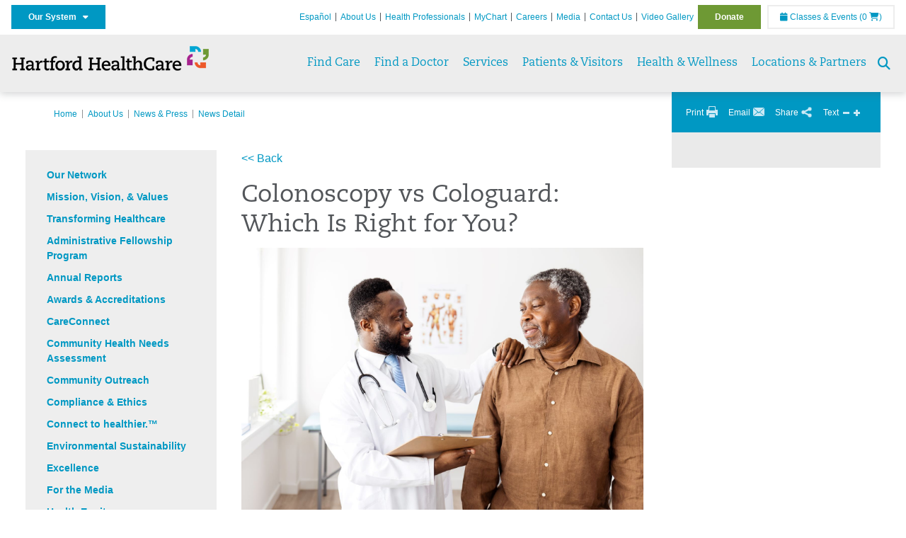

--- FILE ---
content_type: text/html; charset=utf-8
request_url: https://hartfordhealthcare.org/about-us/news-press/news-detail?articleId=47426
body_size: 59111
content:


<!DOCTYPE html>
<html id="htmlTag" xmlns="http://www.w3.org/1999/xhtml">
<head id="Head1">
    <!--Copyright Bridgeline Digital, Inc. An unpublished work created in 2009. All rights reserved. This software contains the confidential and trade secret information of Bridgeline Digital, Inc. ("Bridgeline").  Copying, distribution or disclosure without Bridgeline's express written permission is prohibited-->
    <title>Colonoscopy vs Cologuard: Which Is Right for You? | Hartford HealthCare | CT</title>
<link rel="stylesheet" href=https://use.typekit.net/jnn6gag.css>
<meta name="description" content="Learn more about News Detail at hartfordhealthcare.org" />
<meta name="hhc-article-id" content="47426" />
<meta name="hhc-health-expert" content="Nestler, Jeffry Laurence, MD" />
<meta name="iapps:tag:search-category" content="News" />
<meta name="Publication Date" content="2023-01-26 00:00" />
<meta name="viewport" content="width=device-width, initial-scale=1.0" />
<meta http-equiv="X-UA-Compatible" content="IE=Edge" />
<meta name="iapps:siteid" content="8039ce09-e7da-47e1-bcec-df96b5e411f4" />
<meta name="iapps:completefriendlyurl" content="/about-us/news-press/news-detail?articleId=47426" />
<meta name="iapps:objecttype" content="Page" />
<meta name="SearchPriority" content="0" />
<meta name="iapps:tag:section" content="About Us" />
<link media="ALL" rel="stylesheet" type="text/css" href="/Style%20Library/Hartford%20Hospital/foundation.css?v=639050441409019804" />
<link media="ALL" rel="stylesheet" type="text/css" href="/Style%20Library/Hartford%20Hospital/redesign-rows.css?v=639050441409332220" />
<!--[if LTE IE 8]><link media="ALL" rel="stylesheet" type="text/css" href="/Style%20Library/Hartford%20Hospital/lteie8.css?v=639050441409176052" /><![endif]-->
<!--[if LTE IE 8]><link media="ALL" rel="stylesheet" type="text/css" href="/Style%20Library/Hartford%20Hospital/lteie8-redesign.css?v=639050441409176052" /><![endif]-->
<link media="ALL" rel="stylesheet" type="text/css" href="/Style%20Library/Hartford%20Hospital/default.css?v=639050441408863584" />
<link media="ALL" rel="stylesheet" type="text/css" href="/Style%20Library/Hartford%20Hospital/redesign-wrapper.css?v=639050441409332220" />
<link media="ALL" rel="stylesheet" type="text/css" href="/Style%20Library/Hartford%20Hospital/redesign-wrapper-custom.css?v=639050441409332220" />
<link media="ALL" rel="stylesheet" type="text/css" href="/Style%20Library/Hartford%20Hospital/jquery.bxslider.css?v=639050441409176052" />
<link media="ALL" rel="stylesheet" type="text/css" href="/Style%20Library/Hartford%20Hospital/featherlight.min.css?v=639050441409019804" />
<link media="ALL" rel="stylesheet" type="text/css" href="/Style%20Library/Hartford%20Hospital/jquery-ui.css?v=639050441409176052" />
<link media="ALL" rel="stylesheet" type="text/css" href="/Style%20Library/Hartford%20Hospital/special-styles-2.css?v=638817040189321730" />
<link media="ALL" rel="stylesheet" type="text/css" href="/Style%20Library/Hartford%20Hospital/newshub.css?v=639050441409176052" />
<link media="ALL" rel="stylesheet" type="text/css" href="/Style%20Library/Hartford%20Hospital/global.min.css?v=639050441409176052" />
<link media="Print" rel="stylesheet" type="text/css" href="/Style%20Library/Hartford%20Hospital/print.css?v=639050441409332220" />
<script type="text/javascript" src="//ajax.googleapis.com/ajax/libs/jquery/1.9.1/jquery.min.js"></script>
<script type="text/javascript" src="//ajax.googleapis.com/ajax/libs/jqueryui/1.9.1/jquery-ui.min.js"></script>
<script type="text/javascript" src="/Script%20Library/Hartford%20Hospital/default.js?v=639050441408082614"></script>
<script type="text/javascript" src="/Script%20Library/Global/taleo.js?v=639050441407770121"></script>
<script type="text/javascript" src="/Script%20Library/Global/inviewport.js?v=639050441407770121"></script>
<script type="text/javascript" src="/Script%20Library/Hartford%20Hospital/parallax.js?v=639050441408551165"></script>
<script type="text/javascript" src="/Script%20Library/Hartford%20Hospital/flexslider.min.js?v=639050441408238803"></script>
<script type="text/javascript" src="/Script%20Library/Hartford%20Hospital/smoothHeader.js?v=639050441408707379"></script>
<script type="text/javascript" src="/Script%20Library/Unassigned/featherlight.min.js?v=639050441408707379"></script>
<script type="text/javascript" src="/Script%20Library/Hartford%20Hospital/ie.js?v=639050441408238803"></script>
<script type="text/javascript" src="/Script%20Library/Hartford%20Hospital/navigation.js?v=639050441408551165"></script>
<script type="text/javascript" src="/Script%20Library/Unassigned/iframeResizer.min.js?v=638295907055548480"></script>
<script type="text/javascript" src="/Script%20Library/Unassigned/scripts.min.js?v=639050441408707379"></script>
<script type="text/javascript">
//<![CDATA[
var publicSiteUrl='https://hartfordhealthcare.org/';
var editorContext='SiteEditor';
var basePageType='basepage';
var pageState='View';
var jSpinnerUrl='/iapps_images/spinner.gif';
var jRotatingCube='/iapps_images/loading-spinner.gif';
var jWebApiRoutePath='api';
var PageId='c3ca1d8b-a1b5-407c-b3ed-221d29b1f4f0';
var WorkflowId='';
var ReferrerTypeId='8';
var ReferrerUrl='about-us/news-press/news-detail';

var siteId = '8039ce09-e7da-47e1-bcec-df96b5e411f4';var swgif = '/Tracking/WebPageEventLogger.axd';
//]]>
</script>
<!-- Google Tag Manager - modified for iAPPS -->
<script>
    (function(w, d, s, l, i) {
        if (pageState != 'Edit') {
            w[l] = w[l] || [];
            w[l].push({
                'gtm.start': new Date().getTime(),
                event: 'gtm.js'
            });
            var f = d.getElementsByTagName(s)[0],
                j = d.createElement(s),
                dl = l != 'dataLayer' ? '&l=' + l : '';
            j.async = true;
            j.src = 'https://www.googletagmanager.com/gtm.js?id=' + i + dl;
            f.parentNode.insertBefore(j, f);
        }
    }) (window, document, 'script', 'dataLayer', 'GTM-M7T8LGD');
</script>
<!-- End Google Tag Manager --><meta name="image" property="og:image" content="https://hartfordhealthcare.org/Image%20Library/Logos%20.%20Icons/open-graph.png?v=1"><!-- Clean URL of Cross-Domain Tracking code -->
<script type="text/javascript">
$(window).bind("load", function() {
     var uri = window.location.toString();
    
     // Function to clean specific tracking parameters
     function cleanUrl(param) {
         if (uri.indexOf("?" + param + "=") > 0) {
             return uri.substring(0, uri.indexOf("?" + param + "="));
         } else if (uri.indexOf("&" + param + "=") > 0) {
             return uri.substring(0, uri.indexOf("&" + param + "="));
         }
         return uri;
     }
 
     // List of parameters to be cleaned
     var trackingParams = ["_ga", "_gl"];
 
     // Clean each parameter from the URL
     trackingParams.forEach(function(param) {
         uri = cleanUrl(param);
     });
 
     // Update the URL if it was cleaned
     if (uri !== window.location.toString()) {
         window.history.replaceState({}, document.title, uri);
     }
});
</script>
<!-- End Cross-Domain Tracking code -->
<link id="favicon" rel="shortcut icon" href="/Configuration/Template%20Images/favicon.ico" /><link rel="stylesheet" href="https://cdnjs.cloudflare.com/ajax/libs/font-awesome/6.7.1/css/all.min.css" integrity="sha512-5Hs3dF2AEPkpNAR7UiOHba+lRSJNeM2ECkwxUIxC1Q/FLycGTbNapWXB4tP889k5T5Ju8fs4b1P5z/iB4nMfSQ==" crossorigin="anonymous" referrerpolicy="no-referrer" />
</head>
<body id="bodyTag">
    <!-- Google Tag Manager (noscript) -->
<noscript><iframe src="https://www.googletagmanager.com/ns.html?id=GTM-M7T8LGD"
height="0" width="0" style="display:none;visibility:hidden"></iframe></noscript>
<!-- End Google Tag Manager (noscript) -->
    
    <form method="post" action="/about-us/news-press/news-detail?articleId=47426" id="form1">
<div class="aspNetHidden">
<input type="hidden" name="__EVENTTARGET" id="__EVENTTARGET" value="" />
<input type="hidden" name="__EVENTARGUMENT" id="__EVENTARGUMENT" value="" />

</div>

<script type="text/javascript">
//<![CDATA[
var theForm = document.forms['form1'];
function __doPostBack(eventTarget, eventArgument) {
    if (!theForm.onsubmit || (theForm.onsubmit() != false)) {
        theForm.__EVENTTARGET.value = eventTarget;
        theForm.__EVENTARGUMENT.value = eventArgument;
        theForm.submit();
    }
}
//]]>
</script>


<script src="https://ajax.aspnetcdn.com/ajax/4.6/1/WebForms.js" type="text/javascript"></script>
<script type="text/javascript">
//<![CDATA[
window.WebForm_PostBackOptions||document.write('<script type="text/javascript" src="/WebResource.axd?d=aIvyPnxdhJlXIxuiLb0RPTca53cwtarU_dYCpzxFNhAMn08lvVqJw9sXdOQG-wBR8-66S0u5bopl48FWmmQHozLNf7S_edFQ7XrhyHhP2vAMDryixc2GR72AxvzWx-4_N7YpCvpKo-vFBW0sNxTTKQ2&amp;t=638259222740000000"><\/script>');//]]>
</script>



<script type="text/javascript">
//<![CDATA[
var jTemplateType='0';var loadedFromVersion='False';//]]>
</script>

<script src="https://ajax.aspnetcdn.com/ajax/4.6/1/MicrosoftAjax.js" type="text/javascript"></script>
<script type="text/javascript">
//<![CDATA[
(window.Sys && Sys._Application && Sys.Observer)||document.write('<script type="text/javascript" src="/ScriptResource.axd?d=[base64]&t=5d0a842b"><\/script>');//]]>
</script>

<script src="https://ajax.aspnetcdn.com/ajax/4.6/1/MicrosoftAjaxWebForms.js" type="text/javascript"></script>
<script type="text/javascript">
//<![CDATA[
(window.Sys && Sys.WebForms)||document.write('<script type="text/javascript" src="/ScriptResource.axd?d=[base64]&t=5d0a842b"><\/script>');//]]>
</script>

        <script type="text/javascript">
//<![CDATA[
Sys.WebForms.PageRequestManager._initialize('scriptManager', 'form1', [], [], [], 90, '');
//]]>
</script>

        
        
        
<div id="homepage" class="acutecare skin">
    
<header id="global-header" class="site-header">

    <div class="site-header__utility">
        <div class="container">
            <div class="grid-x">
                <div class="cell xsmall-24 medium-3 site-header__utility-network">
                    <nav id="utility-network" class="utility-network">
                      <button
                        id="utility-network__toggle"
                        class="button button--solid-blue"
                        aria-controls="utility-network__menu"
                        aria-expanded="false"
                        type="button"
                      >
                        Our System &nbsp; <i class="fa-solid fa-caret-down" aria-hidden="true"></i>
                      </button>

                      <ul id="utility-network__menu" class="menu bg--blue" role="menu" aria-label="Our System">
                        <!-- Group 1 -->
                        <li role="none"><a role="menuitem" href="https://hartfordhealthcare.org" target="_blank" rel="noopener noreferrer">Hartford HealthCare</a></li>
                        <li role="none"><a role="menuitem" href="https://backushospital.org" target="_blank" rel="noopener noreferrer">Backus Hospital</a></li>
                        <li role="none"><a role="menuitem" href="https://charlottehungerford.org" target="_blank" rel="noopener noreferrer">Charlotte Hungerford Hospital</a></li>
                        <li role="none"><a role="menuitem" href="https://hartfordhospital.org" target="_blank" rel="noopener noreferrer">Hartford Hospital</a></li>
                        <li role="none"><a role="menuitem" href="https://thocc.org" target="_blank" rel="noopener noreferrer">Hospital of Central Connecticut</a></li>
                        <li role="none"><a role="menuitem" href="https://www.echn.org" target="_blank" rel="noopener noreferrer">Manchester Memorial Hospital</a></li>
                        <li role="none"><a role="menuitem" href="https://midstatemedical.org" target="_blank" rel="noopener noreferrer">MidState Medical Center</a></li>
                        <li role="none"><a role="menuitem" href="https://www.stvincents.org" target="_blank" rel="noopener noreferrer">St. Vincent&apos;s Medical Center</a></li>
                        <li role="none"><a role="menuitem" href="https://windhamhospital.org" target="_blank" rel="noopener noreferrer">Windham Hospital</a></li>

                        <li class="menu__separator" role="separator" aria-hidden="true"></li>

                        <!-- Group 2 -->
                        <li role="none"><a role="menuitem" href="https://hhcbehavioralhealth.org" target="_blank" rel="noopener noreferrer">Behavioral Health Network</a></li>
                        <li role="none"><a role="menuitem" href="https://instituteofliving.org" target="_blank" rel="noopener noreferrer">Institute of Living</a></li>
                        <li role="none"><a role="menuitem" href="https://natchaug.org" target="_blank" rel="noopener noreferrer">Natchaug Hospital</a></li>
                        <li role="none"><a role="menuitem" href="https://natchaugschools.org" target="_blank" rel="noopener noreferrer">Natchaug Schools</a></li>
                        <li role="none"><a role="menuitem" href="https://rushford.org" target="_blank" rel="noopener noreferrer">Rushford</a></li>
                        <li role="none"><a role="menuitem" href="https://ridgerecovery.org" target="_blank" rel="noopener noreferrer">The Ridge Recovery Center</a></li>

                        <li class="menu__separator" role="separator" aria-hidden="true"></li>

                        <!-- Group 3 -->
                        <li role="none"><a role="menuitem" href="https://hartfordhealthcaremedicalgroup.org" target="_blank" rel="noopener noreferrer">HHC Medical Group</a></li>
                        <li role="none"><a role="menuitem" href="https://integratedcarepartners.org" target="_blank" rel="noopener noreferrer">Integrated Care Partners</a></li>

                        <li class="menu__separator" role="separator" aria-hidden="true"></li>

                        <!-- Group 4 -->
                        <li role="none"><a role="menuitem" href="https://hartfordhealthcarerehabnetwork.org" target="_blank" rel="noopener noreferrer">HHC Rehabilitation Network</a></li>
                        <li role="none"><a role="menuitem" href="https://hhcseniorservices.org" target="_blank" rel="noopener noreferrer">HHC Senior Services</a></li>
                        <li role="none"><a role="menuitem" href="https://hartfordhealthcareathome.org" target="_blank" rel="noopener noreferrer">HHC at Home</a></li>
                        <li role="none"><a role="menuitem" href="https://hhcindependenceathome.org" target="_blank" rel="noopener noreferrer">Independence at Home</a></li>
                        <li role="none"><a role="menuitem" href="https://www.stvincentsspecialneeds.org" target="_blank" rel="noopener noreferrer">Special Needs Services</a></li>

                        <li class="menu__separator" role="separator" aria-hidden="true"></li>

                        <!-- Group 5 -->
                        <li role="none"><a role="menuitem" href="https://hartfordhealthcare.org/CESI" target="_blank" rel="noopener noreferrer">Center for Education, Simulation &amp; Innovation (CESI)</a></li>
                        <li role="none"><a role="menuitem" href="https://hartfordhealthcare.org/about-us/innovation" target="_blank" rel="noopener noreferrer">HHC Innovation</a></li>

                        <li class="menu__separator" role="separator" aria-hidden="true"></li>

                        <!-- Group 6 -->
                        <li role="none"><a role="menuitem" href="https://hartfordhealthcare.org/services/hartford-healthcare-institutes" target="_blank" rel="noopener noreferrer">HHC Institutes</a></li>
                      </ul>
                    </nav>
                </div>
                <div class="cell xsmall-24 medium-21 site-header__utility-navigation">

                    <nav class="utility-navigation">
                        <ul class="utility-navigation__menu"><li class="first"><a href="https://espanol.hartfordhealthcare.org/" target="_blank">Espa&#241;ol</a></li><li class="hasSelected"><a href="/about-us">About Us</a></li><li><a href="/health-professionals">Health Professionals</a></li><li><a href="/mychart">MyChart</a></li><li><a href="https://www.hhccareers.org/us/en" target="_blank">Careers</a></li><li><a href="/media">Media</a></li><li><a href="/contact-us">Contact Us</a></li><li><a href="/video-gallery">Video Gallery</a></li><li class="last donate"><a href="/donate">Donate</a></li></ul>

                        <span id="ctl01_ppheader_2_0_liEventsList" class="link-classes">
                            <a id="ctl01_ppheader_2_0_hlClassesEvents" href="/health-wellness/classes-events/conifer-events"><span class="fa fa-calendar"></span>&nbsp;Classes & Events</a>
                            <a id="ctl01_ppheader_2_0_hlCart" href="/health-wellness/classes-events/conifer-cart">
                                (0&nbsp;<span class="fa fa-shopping-cart"></span>)
                            </a>
                        </span>
                        
                    </nav>
                </div>
            </div>
        </div>
    </div>

    <div class="site-header__primary bg--lightgray">
        <div class="container">
            <div class="grid-x">
                <div class="cell xsmall-14 medium-5 large-6 site-header__primary-logo">
                    <a href="/">
                        <img id="ctl01_ppheader_2_0_imgLogo" src="https://hartfordhealthcare.org/Image%20Library/Logos%20.%20Icons/No%20Tagline/Hartford-HealthCare--HHC-_4C_horz.png" alt="Hartford HealthCare | CT" /></a>
                </div>
                <div class="cell xsmall-24 medium-19 large-18 site-header__primary-navigation">

                    <button id="global-header__menu-toggle" class="menu-toggle button" aria-label="Site Navigation" aria-controls="global-header" aria-expanded="false">
                        Menu <i class="fa fa-caret-down"></i>
                    </button>

                    <button id="global-header__search-toggle" class="search-toggle fa fa-search"></button>

                    <nav id="primary-navigation" class="primary-navigation">
                        
                                <ul class="primary-navigation__menu menu-item__submenu">
                                    
                                <li id="ctl01_ppheader_2_0_lvPrimaryNavigation_ctrl0_liListItem" class="menu-item menu-item-has-submenu menu-item--find-care">
                                    <a id="ctl01_ppheader_2_0_lvPrimaryNavigation_ctrl0_hlTitle">Find Care</a>
                                    <div class="menu-item__submenu">
<div class="grid-x align-top grid-margin-x grid-margin-y">
<div class="cell xsmall-24 small-8">
<h3 class="heading-4">Walk-In Care</h3>
<a class="border-radius--8" href="https://mychartplus.org/MyChart/scheduling/onmyway/?selrfvid=82799&amp;depid=104080001,101194001,101195001,104079001,111104001" target="_blank"> <span class="menu-item__icon"> <svg width="24" height="16" viewBox="0 0 24 16" fill="none" xmlns="http://www.w3.org/2000/svg"><path d="M11.7255 10.8177C11.7735 7.90907 13.8851 4.85229 14.9569 4.85229C15.2736 4.85229 15.3408 5.05238 15.3408 5.26489C15.3408 6.26043 13.8211 8.92001 11.7255 10.8177ZM22.3506 0.444271C21.3528 0.438895 20.3898 1.02619 19.7661 1.90765C22.7123 3.78094 19.1025 13.1076 13.7787 13.1076C13.1406 13.1076 12.5992 12.9271 12.237 12.5581C15.119 10.0339 17.201 6.60123 17.201 4.57685C17.201 3.54183 16.6811 2.8853 15.4623 2.8853C11.9262 2.8853 8.19802 8.52624 8.88967 12.5958C6.65999 13.3658 5.55211 12.4026 5.55211 10.4679C5.55211 6.42829 9.89335 2.23851 9.64123 0.977908C5.14303 2.32998 1.62266 -0.811415 0 4.30123C2.18656 3.14443 4.20472 4.99353 6.69908 3.64164C4.5569 6.04421 2.39484 9.44606 2.424 12.3189C2.44317 14.1994 3.48775 15.5558 5.75038 15.5558C7.03538 15.5558 8.36885 15.1182 9.6522 14.4046C10.2023 15.0731 11.0884 15.5558 12.4428 15.5558C17.9649 15.5558 24 8.01166 24 2.62849C24 1.20033 23.4172 0.450017 22.3506 0.444271Z" fill="#A40C84"></path></svg> </span> <span class="menu-item__title"> <strong>Walgreens</strong> </span> <span class="menu-item__text"> <small>Quick, convenient care for minor conditions and symptoms</small> </span> </a> <a class="border-radius--8 align-top padding--16" href="https://mychartplus.org/MyChart/scheduling/onmyway/?selrfvid=82799&amp;depid=101057055" target="_blank"> <span class="menu-item__icon"> <svg xmlns="http://www.w3.org/2000/svg" width="22" height="18" viewBox="0 0 22 18" fill="none"><path d="M8.99992 0L6.99992 2V4H3.99992C2.84992 4 2.11992 5 1.99992 6L0.999921 16C0.879921 17 1.53992 18 2.99992 18H18.9999C20.4599 18 21.1199 17 20.9999 16L19.9999 6C19.8799 5 19.0599 4 17.9999 4H14.9999V2L12.9999 0H8.99992ZM8.99992 2H12.9999V4H8.99992V2ZM9.99992 7H11.9999V10H14.9999V12H11.9999V15H9.99992V12H6.99992V10H9.99992V7Z" fill="#0098C3"></path></svg> </span> <span class="menu-item__title"> <strong>Hartford HealthCare Now</strong> </span> <span class="menu-item__text"> <small>Same-day, walk-in primary care (ages 18 and older)</small> </span> </a> <a class="border-radius--8" href="https://hartfordhealthcare.org/services/onmed-care-stations" target="_self"> <span class="menu-item__icon"> <svg xmlns="http://www.w3.org/2000/svg" width="24" height="24" viewBox="0 0 24 24" fill="none"><path d="M20 4C21.1 4 22 4.89 22 6V16C22 17.11 21.11 18 20 18H24V20H0V18H4C2.9 18 2 17.11 2 16V6C2 4.89 2.89 4 4 4H20ZM20 6H4V16H20V6ZM12 12C14.21 12 16 12.9 16 14V15H8V14C8 12.9 9.79 12 12 12ZM12 7C13.11 7 14 7.9 14 9C14 10.1 13.11 11 12 11C10.89 11 10 10.11 10 9C10 7.89 10.9 7 12 7Z" fill="#6E9A35"></path></svg> </span> <span class="menu-item__title"> <strong>OnMed</strong> </span> <span class="menu-item__text"> <small>Convenient healthcare at care stations located near you</small> </span> </a></div>
<div class="cell xsmall-24 small-8">
<h3 class="heading-4">Urgent care</h3>
<a class="border-radius--8" href="https://hartfordhealthcareurgentcare.org/" target="_blank"> <span class="menu-item__icon"> <svg xmlns="http://www.w3.org/2000/svg" width="20" height="20" viewBox="0 0 20 20" fill="none"><path d="M16 12H12V16H8V12H4V8H8V4H12V8H16M18 0H2C0.9 0 0 0.9 0 2V18C0 19.1 0.9 20 2 20H18C19.1 20 20 19.1 20 18V2C20 0.9 19.1 0 18 0ZM18 18H2V2H18V18Z" fill="#D2492A"></path></svg> </span> <span class="menu-item__title"> <strong>Urgent Care in Fairfield County</strong> </span> <span class="menu-item__text"> <small>Immediate, walk-in care for non-life-threatening conditions</small> </span> </a> <a class="border-radius--8 align-top" href="https://hartfordhealthcare.org/services/urgent-care/service-locations" target="_self"> <span class="menu-item__icon"> <svg xmlns="http://www.w3.org/2000/svg" width="20" height="20" viewBox="0 0 20 20" fill="none"><path d="M16 12H12V16H8V12H4V8H8V4H12V8H16M18 0H2C0.9 0 0 0.9 0 2V18C0 19.1 0.9 20 2 20H18C19.1 20 20 19.1 20 18V2C20 0.9 19.1 0 18 0ZM18 18H2V2H18V18Z" fill="#D2492A"></path></svg> </span> <span class="menu-item__title"> <strong>Urgent Care in Connecticut</strong> (Outside Fairfield County) </span> <span class="menu-item__text"> <small>Immediate, walk-in care for non-life-threatening conditions</small> </span> </a></div>
<div class="cell xsmall-24 small-8">
<h3 class="heading-4">Virtual care</h3>
<a class="border-radius--8 align-top padding--16" href="https://app.hhc247.org/app?utm_source=hhc-web&amp;utm_medium=top-nav&amp;utm_campaign_name=web-homepage-top-nav&amp;utm_content=hhc247" target="_blank"> <span class="menu-item__icon"> <svg xmlns="http://www.w3.org/2000/svg" width="14" height="20" viewBox="0 0 14 22" fill="none"><path d="M12 18H2V4H12M12 0H2C0.89 0 0 0.89 0 2V20C0 20.5304 0.210714 21.0391 0.585786 21.4142C0.960859 21.7893 1.46957 22 2 22H12C12.5304 22 13.0391 21.7893 13.4142 21.4142C13.7893 21.0391 14 20.5304 14 20V2C14 0.89 13.1 0 12 0Z" fill="#0098C3"></path></svg> </span> <span class="menu-item__title"> <strong>Get the HHC 24/7 virtual care app</strong> </span> <span class="menu-item__text"> <small>24/7 primary and same-day acute care</small>&nbsp;</span></a></div>
<div class="cell xsmall-24">
<div class="grid-x grid-margin-x grid-margin-y">
<div class="cell xsmall-24 small-8"><a class="border-radius--8 border--green padding--16" href="https://hartfordhealthcare.org/find-a-doctor/physician-results?OpenScheduling=1" target="_self"> <span class="menu-item__icon"> <svg xmlns="http://www.w3.org/2000/svg" width="20" height="20" viewBox="0 0 20 20" fill="none"><path d="M17 6C17.56 6 18 6.43 18 7C18 7.26522 17.8946 7.51957 17.7071 7.70711C17.5196 7.89464 17.2652 8 17 8C16.43 8 16 7.55 16 7C16 6.43 16.43 6 17 6ZM0 0V9C0 11.96 2.19 14.5 5.14 14.91C5.76 17.92 8.42 20 11.5 20C12.3536 20 13.1988 19.8319 13.9874 19.5052C14.7761 19.1786 15.4926 18.6998 16.0962 18.0962C16.6998 17.4926 17.1786 16.7761 17.5052 15.9874C17.8319 15.1988 18 14.3536 18 13.5V9.81C19.16 9.39 20 8.29 20 7C20 6.20435 19.6839 5.44129 19.1213 4.87868C18.5587 4.31607 17.7956 4 17 4C16.2044 4 15.4413 4.31607 14.8787 4.87868C14.3161 5.44129 14 6.20435 14 7C14 8.29 14.84 9.4 16 9.81V13.41C16 15.91 14 17.91 11.5 17.91C9.5 17.91 7.82 16.7 7.22 14.9C10 14.3 12 11.8 12 9V0H8V3H10V9C10 10.0609 9.57857 11.0783 8.82843 11.8284C8.07828 12.5786 7.06087 13 6 13C4.93913 13 3.92172 12.5786 3.17157 11.8284C2.42143 11.0783 2 10.0609 2 9V3H4V0H0Z" fill="#6E9A35"></path></svg> </span> <span class="menu-item__title"> <strong>Primary Care</strong> </span> <span class="menu-item__text"> <small>Schedule an appointment online with select providers</small> </span> </a></div>
<div class="cell xsmall-24 small-8"><a class="border-radius--8 border--orange padding--16" href="https://mychartplus.org/MyChart/scheduling/onmyway/?selrfvid=82802" target="_blank"> <span class="menu-item__icon"> <svg xmlns="http://www.w3.org/2000/svg" width="20" height="20" viewBox="0 0 20 20" fill="none"><path d="M11 11H9V5H11M11 15H9V13H11M10 0C8.68678 0 7.38642 0.258658 6.17317 0.761205C4.95991 1.26375 3.85752 2.00035 2.92893 2.92893C1.05357 4.8043 0 7.34784 0 10C0 12.6522 1.05357 15.1957 2.92893 17.0711C3.85752 17.9997 4.95991 18.7362 6.17317 19.2388C7.38642 19.7413 8.68678 20 10 20C12.6522 20 15.1957 18.9464 17.0711 17.0711C18.9464 15.1957 20 12.6522 20 10C20 8.68678 19.7413 7.38642 19.2388 6.17317C18.7362 4.95991 17.9997 3.85752 17.0711 2.92893C16.1425 2.00035 15.0401 1.26375 13.8268 0.761205C12.6136 0.258658 11.3132 0 10 0Z" fill="#B81702"></path></svg> </span> <span class="menu-item__title"> <strong>Emergency Care</strong> </span> <span class="menu-item__text"> <small>24/7 care for critical and life-threatening situations</small> </span> </a></div>
<div class="cell xsmall-24 small-8"><a class="border-radius--8 bg--blue padding--16" href="https://hartfordhealthcare.org/services/urgent-care/conditions-treatments"> <span class="menu-item__icon"></span> <span class="menu-item__title"> <strong class="color--blue">Not sure which option to choose?</strong> </span> <span class="menu-item__text"> <small>Learn more about your choices</small> </span> </a></div>
</div>
</div>
</div>
</div>
                                </li>
                            
                                <li id="ctl01_ppheader_2_0_lvPrimaryNavigation_ctrl1_liListItem" class="menu-item">
                                    <a id="ctl01_ppheader_2_0_lvPrimaryNavigation_ctrl1_hlTitle" href="../../find-a-doctor">Find a Doctor</a>
                                    
                                </li>
                            
                                <li id="ctl01_ppheader_2_0_lvPrimaryNavigation_ctrl2_liListItem" class="menu-item menu-item-has-submenu">
                                    <a id="ctl01_ppheader_2_0_lvPrimaryNavigation_ctrl2_hlTitle" href="../../services">Services</a>
                                    <div class="menu-item__submenu">
  <div class="grid-x grid-padding-x grid-padding-y">
    <div class="cell xsmall-24 medium-6"><ul>
<li><a href="https://hartfordhealthcare.org/services/a-z-list-of-services" returnvalue="/services/a-z-list-of-services,,Page,_self,,,false,false,false,false,990d4620-8ccd-453a-a51a-5f3294b06c28,;NoWatch"><strong>A - Z List of Services</strong></a></li>
<li><a href="https://hartfordhealthcare.org/services/medical-surgical-weight-loss/medical-surgical-weight-loss" class="" title="Medical & Surgical Weight Loss" target="" rel="" data-iapps-linktype="Page" data-iapps-managed="true" data-iapps-objectid="f83a3b2c-bbc2-4dee-b299-8fcf1b38a204" data-iapps-siteid="8039ce09-e7da-47e1-bcec-df96b5e411f4">Bariatrics </a></li>
<li><a href="https://hartfordhealthcare.org/services/behavioral-mental-health/behavioral-mental-health" returnvalue="/services/behavioral-mental-health/behavioral-mental-health,,Page,_self,,,false,false,false,false,9143addc-c747-473a-a2e1-f2a040c17874,;NoWatch">Behavioral & Mental Health</a></li>
<li><a href="https://hartfordhealthcare.org/services/cancer-care/cancer-care" title="Cancer Care" data-iapps-linktype="Page" data-iapps-managed="true" data-iapps-objectid="88685cb2-7bb2-4fac-a8df-843f550b95c3" data-iapps-siteid="8039ce09-e7da-47e1-bcec-df96b5e411f4">Cancer Care</a></li>
<li><a href="https://hartfordhealthcare.org/services/diabetes-endocrinology/diabetes-endocrinology" returnvalue="/services/diabetes-endocrinology/diabetes-endocrinology,,Page,_self,,,false,false,false,false,296b89ce-a940-4eff-ba6e-7ee9a5029623,;NoWatch">Diabetes & Endocrinology</a></li>
<li><a href="https://hartfordhealthcare.org/services/digestive-health-institute/digestive-health-institute" title="Digestive Health Institute " data-iapps-linktype="Page" data-iapps-managed="true" data-iapps-objectid="34f4cf33-f747-4386-86ed-64130893abdc" data-iapps-siteid="8039ce09-e7da-47e1-bcec-df96b5e411f4">Digestive Health</a></li>
<li><a href="https://hartfordhealthcare.org/services/emergency-services/emergency-services" returnvalue="/services/emergency-services/emergency-services,,Page,_self,,,false,false,false,false,6ee5f71b-e763-4329-87bd-12b2a47ccbf8,;NoWatch">Emergency Services</a></li>
<li><a href="https://hartfordhealthcare.org/services/epilepsy-center/epilepsy-center" title="Epilepsy Center" data-iapps-linktype="Page" data-iapps-managed="true" data-iapps-objectid="ccca63c2-413a-48d4-8d71-99d6abfc68cd" data-iapps-siteid="8039ce09-e7da-47e1-bcec-df96b5e411f4">Epilepsy Center</a></li>
<li><a href="https://hartfordhealthcare.org/services/gender-health/center-for-gender-health" title="Center for Gender Health" data-iapps-linktype="Page" data-iapps-managed="true" data-iapps-objectid="7b71966b-5bf0-48dd-9e1d-7d595df220d5" data-iapps-siteid="8039ce09-e7da-47e1-bcec-df96b5e411f4">Gender Health</a></li>
<li><a href="https://hartfordhealthcare.org/services/headache-center" data-iapps-linktype="External" data-iapps-managed="true">Headache Center</a></li>
<li><a href="https://hartfordhealthcare.org/services/heart-vascular/heart-vascular" title="Heart and Vascular" data-iapps-linktype="Page" data-iapps-managed="true" data-iapps-objectid="89ff3bc5-cdd0-426e-ba05-6c7e62da4ee2" data-iapps-siteid="8039ce09-e7da-47e1-bcec-df96b5e411f4">Heart & Vascular</a></li>
<li><a href="https://hartfordhealthcare.org/services/hernia" title="Hernia" data-iapps-linktype="External" data-iapps-managed="true" data-iapps-objectid="00000000-0000-0000-0000-000000000000">Hernia Care</a></li>
<li><a href="https://hartfordhealthcare.org/services/urology-kidney/programs/kidney-stone-center/kidney-stone-center" title="Kidney Stone Center" data-iapps-linktype="Page" data-iapps-managed="true" data-iapps-objectid="edbb2b16-80e7-4f93-835b-81c4c0bc88c9" data-iapps-siteid="8039ce09-e7da-47e1-bcec-df96b5e411f4">Kidney Stone Center</a></li>
</ul></div>
    <div class="cell xsmall-24 medium-6"><div> </div>
<ul>
<li><a returnvalue="https://hartfordhealthcare.org/services/liver-hepatology/liver-hepatology,,Page,_self,,,false,false,false,false,5061e0d3-9179-4cf7-b8dd-8d8dadcb9643,;NoWatch" href="https://hartfordhealthcare.org/services/liver-hepatology/liver-hepatology">Liver & Hepatology</a></li>
<li><a href="https://hartfordhealthcare.org/services/medical-surgical-weight-loss/medical-weight-loss/medical-weight-loss" title="Medical Weight Loss" data-iapps-linktype="Page" data-iapps-managed="true" data-iapps-objectid="1bb03ae5-95cc-49cc-abbd-8cebdb68490c" data-iapps-siteid="8039ce09-e7da-47e1-bcec-df96b5e411f4">Medical Weight Loss</a></li>
<li><a href="https://hartfordhealthcare.org/services/memory-care/memory-care" title="Memory Care" data-iapps-linktype="Page" data-iapps-managed="true" data-iapps-objectid="52727a8b-6bdc-4ffe-8b5f-3c62ecb69114" data-iapps-siteid="8039ce09-e7da-47e1-bcec-df96b5e411f4">Memory Care Center</a></li>
<li><a href="https://hartfordhealthcare.org/services/tallwood-mens-health/tallwood-mens-health" class="" title="Tallwood Men's Health" target="" rel="" data-iapps-linktype="Page" data-iapps-managed="true" data-iapps-objectid="5cf7c5d7-7214-4cb6-a45b-b950fc358be8" data-iapps-siteid="8039ce09-e7da-47e1-bcec-df96b5e411f4">Men’s Health</a></li>
<li><a href="https://hartfordhealthcare.org/services/movement-center/movement-center" title="Movement Center" data-iapps-linktype="Page" data-iapps-managed="true" data-iapps-objectid="fcc09913-4266-473c-9fb9-9584747ecede" data-iapps-siteid="8039ce09-e7da-47e1-bcec-df96b5e411f4">Movement Disorders</a></li>
<li><a href="https://hartfordhealthcare.org/services/multiple-sclerosis-center/multiple-sclerosis" title="Multiple Sclerosis Center" data-iapps-linktype="Page" data-iapps-managed="true" data-iapps-objectid="473a3926-9007-4074-97b1-a8de5cc8b574" data-iapps-siteid="8039ce09-e7da-47e1-bcec-df96b5e411f4">Multiple Sclerosis Center</a></li>
<li><a href="https://hartfordhealthcare.org/health-wellness/neighborhood-health/neighborhood-health" title="Neighborhood Health" data-iapps-linktype="Page" data-iapps-managed="true" data-iapps-objectid="28deaf9c-bdec-435b-befc-cc42a0f55ec6" data-iapps-siteid="8039ce09-e7da-47e1-bcec-df96b5e411f4">Neighborhood Health</a></li>
<li><a href="https://hartfordhealthcare.org/services/neuroimmunology/neuroimmunology" title="Neuroimmunology" data-iapps-linktype="Page" data-iapps-managed="true" data-iapps-objectid="66a1852b-0467-4715-a8bd-2847419d77e6" data-iapps-siteid="8039ce09-e7da-47e1-bcec-df96b5e411f4">Neuroimmunology</a></li>
<li><a href="https://hartfordhealthcare.org/services/general-neurology/general-neurology" title="General Neurology" data-iapps-linktype="Page" data-iapps-managed="true" data-iapps-objectid="a4bc2cae-fe87-440b-8c0c-ddf3882ba385" data-iapps-siteid="8039ce09-e7da-47e1-bcec-df96b5e411f4">Neurology</a></li>
<li><a href="https://hartfordhealthcare.org/services/neuroscience/neuroscience" title="Neuroscience" data-iapps-linktype="Page" data-iapps-managed="true" data-iapps-objectid="893da5dc-e775-4953-9a8b-314a1bc32761" data-iapps-siteid="8039ce09-e7da-47e1-bcec-df96b5e411f4">Neuroscience</a></li>
<li><a href="https://hartfordhealthcare.org/services/neurovascular/neurovascular" title="Neurovascular" data-iapps-linktype="Page" data-iapps-managed="true" data-iapps-objectid="d0321eb5-54e3-477b-9973-260382565e42" data-iapps-siteid="8039ce09-e7da-47e1-bcec-df96b5e411f4">Neurovascular</a></li>
<li><a returnvalue="/services/bone-joint/bone-joint,,Page,_self,,,false,false,false,false,78f3b8fc-d1c4-4a1d-910b-6ee258bee99c,;NoWatch" href="https://hartfordhealthcare.org/services/bone-joint/bone-joint">Orthopedics</a></li>
<li><a href="https://hartfordhealthcare.org/services/pain-management/pain-management" title="Pain Management " data-iapps-linktype="Page" data-iapps-managed="true" data-iapps-objectid="ea11b66c-e1ae-4885-998f-f9f0ffad836b" data-iapps-siteid="8039ce09-e7da-47e1-bcec-df96b5e411f4">Pain Management</a></li>
</ul></div>
    <div class="cell xsmall-24 medium-6"><div> </div>
<ul>
<li><a href="https://hartfordhealthcare.org/services/physical-rehabilitation/physical-rehabilitation">Physical Rehabilitation</a></li>
<li><a href="https://hartfordhealthcare.org/services/same-day-care/same-day-care" title="Same Day Care" data-iapps-linktype="Page" data-iapps-managed="true" data-iapps-objectid="61406dd0-c0bb-4567-883c-67edb96b9019" data-iapps-siteid="8039ce09-e7da-47e1-bcec-df96b5e411f4">Same Day Care</a></li>
<li><a returnvalue="/services/senior-services/senior-services,,Page,_self,,,false,false,false,false,dc28357a-545a-4fe0-9248-ef03594a18ad,;NoWatch" href="https://hartfordhealthcare.org/services/senior-services/senior-services">Senior Services</a></li>
<li><a href="https://hartfordhealthcare.org/services/special-needs-services/special-needs-services" title="Special Needs Services" data-iapps-linktype="Page" data-iapps-managed="true" data-iapps-objectid="135d0bc3-52ea-4203-833c-718b205e5245" data-iapps-siteid="8039ce09-e7da-47e1-bcec-df96b5e411f4">Special Needs Services</a></li>
<li><a href="https://hartfordhealthcare.org/services/spine-care/spine-care" title="Spine Care" data-iapps-linktype="Page" data-iapps-objectid="9da84179-5402-4813-aa05-516d9e2555e5" data-iapps-siteid="8039ce09-e7da-47e1-bcec-df96b5e411f4" data-iapps-managed="true">Spine Care</a></li>
<li><a href="https://hartfordhealthcare.org/services/sports-health/sports-health" title="Sports Health" data-iapps-linktype="Page" data-iapps-objectid="53c46027-365a-4360-ace1-ff73fff7e872" data-iapps-siteid="8039ce09-e7da-47e1-bcec-df96b5e411f4" data-iapps-managed="true">Sports Health</a></li>
<li><a href="https://hartfordhealthcare.org/services/medical-surgical-weight-loss/surgical-weight-loss/surgical-weight-loss" title="Surgical Weight Loss" data-iapps-linktype="Page" data-iapps-managed="true" data-iapps-objectid="8d8e58bd-583c-4875-8504-a144e0c58e6b" data-iapps-siteid="8039ce09-e7da-47e1-bcec-df96b5e411f4">Surgical Weight Loss</a></li>
<li><a returnvalue="/services/urgent-care/urgent-care,,Page,_self,,,false,false,false,false,c783a0ae-a330-4899-8c21-7a32a2dd9aa9,;NoWatch" href="https://hartfordhealthcare.org/services/urgent-care/urgent-care">Urgent Care</a></li>
<li><a href="https://hartfordhealthcare.org/services/urology-kidney/urology-kidney" title="Urology & Kidney" data-iapps-linktype="Page" data-iapps-managed="true" data-iapps-objectid="a6ab5efa-ecfe-4369-9e6e-9d552fa8c7aa" data-iapps-siteid="8039ce09-e7da-47e1-bcec-df96b5e411f4">Urology & Kidney</a></li>
<li><a href="https://hartfordhealthcare.org/services/virtual-health/virtual-health" title="Virtual Health" data-iapps-linktype="Page" data-iapps-managed="true" data-iapps-objectid="fd6ee8d5-9d51-4be9-ba2e-a5e702f15610" data-iapps-siteid="8039ce09-e7da-47e1-bcec-df96b5e411f4">Virtual Health</a></li>
<li><a href="https://hartfordhealthcare.org/health-professionals/for-job-seekers/volunteer/volunteer" title="Volunteer" data-iapps-linktype="Page" data-iapps-managed="true" data-iapps-objectid="0a3d5ade-9592-4bfd-aef7-6683c64f15c2" data-iapps-siteid="8039ce09-e7da-47e1-bcec-df96b5e411f4">Volunteer</a></li>
<li><a href="https://hartfordhealthcare.org/services/medical-surgical-weight-loss/medical-surgical-weight-loss" data-iapps-linktype="Page" data-iapps-managed="true" title="Medical & Surgical Weight Loss" data-iapps-objectid="420d475e-49fc-457e-876a-1c20db800e02" data-iapps-siteid="8039ce09-e7da-47e1-bcec-df96b5e411f4">Weight Loss</a></li>
<li><a returnvalue="/services/womens-health/womens-health,,Page,_self,,,false,false,false,false,d4e8e80d-6e7b-43e2-9b9f-3d906e14e8d8,;NoWatch" href="https://hartfordhealthcare.org/services/womens-health/womens-health">Women's Health</a></li>
</ul>
<ul>
<li><a returnvalue="/services/a-z-list-of-services,,Page,_self,,,false,false,false,false,990d4620-8ccd-453a-a51a-5f3294b06c28,;NoWatch" href="https://hartfordhealthcare.org/services/a-z-list-of-services"><strong>More Services >></strong></a></li>
</ul></div>
    <div class="cell xsmall-24 medium-6"><h2><a href="https://hartfordhealthcare.org/services/hartford-healthcare-institutes" title="Hartford HealthCare Institutes" data-iapps-linktype="Page" data-iapps-managed="true" data-iapps-objectid="988aec8b-1663-4522-b9e4-1d49a63a05f1" data-iapps-siteid="8039ce09-e7da-47e1-bcec-df96b5e411f4">Our Institutes</a></h2>
<ul>
<li><a href="https://hartfordhealthcare.org/services/cancer-care/cancer-care" title="Cancer Care" data-iapps-linktype="Page" data-iapps-managed="true" data-iapps-objectid="88685cb2-7bb2-4fac-a8df-843f550b95c3" data-iapps-siteid="8039ce09-e7da-47e1-bcec-df96b5e411f4"></a><a href="https://hartfordhealthcare.org/services/neuroscience/neuroscience" title="Neuroscience" data-iapps-linktype="Page" data-iapps-managed="true" data-iapps-objectid="893da5dc-e775-4953-9a8b-314a1bc32761" data-iapps-siteid="8039ce09-e7da-47e1-bcec-df96b5e411f4">Ayer Neuroscience Institute</a></li>
<li><a href="https://hartfordhealthcare.org/services/behavioral-mental-health/behavioral-mental-health" title="Behavioral & Mental Health" data-iapps-linktype="Page" data-iapps-managed="true" data-iapps-objectid="9143addc-c747-473a-a2e1-f2a040c17874" data-iapps-siteid="8039ce09-e7da-47e1-bcec-df96b5e411f4">Behavior Health Network</a></li>
<li><a href="https://hartfordhealthcare.org/services/cancer-care/cancer-care" title="Cancer Care" data-iapps-linktype="Page" data-iapps-managed="true" data-iapps-objectid="88685cb2-7bb2-4fac-a8df-843f550b95c3" data-iapps-siteid="8039ce09-e7da-47e1-bcec-df96b5e411f4">Cancer Institute</a></li>
<li><a href="https://hartfordhealthcare.org/services/digestive-health-institute/digestive-health-institute" title="Digestive Health Institute " data-iapps-linktype="Page" data-iapps-managed="true" data-iapps-objectid="34f4cf33-f747-4386-86ed-64130893abdc" data-iapps-siteid="8039ce09-e7da-47e1-bcec-df96b5e411f4">Digestive Health Institute</a></li>
<li><a href="https://hartfordhealthcare.org/services/heart-vascular/heart-vascular">Heart & Vascular Institute</a></li>
<li><a href="https://hartfordhealthcare.org/services/bone-joint/bone-joint" title="Bone & Joint" data-iapps-linktype="Page" data-iapps-managed="true" data-iapps-objectid="8039ce09-e7da-47e1-bcec-df96b5e411f4">Orthopedic Institutes</a></li>
<li><a href="https://hartfordhealthcare.org/services/urology-kidney/urology-kidney" title="Urology & Kidney" data-iapps-linktype="Page" data-iapps-managed="true" data-iapps-objectid="a6ab5efa-ecfe-4369-9e6e-9d552fa8c7aa" data-iapps-siteid="8039ce09-e7da-47e1-bcec-df96b5e411f4">Tallwood Urology & Kidney Institute</a></li>
</ul></div>
  </div>
</div>
                                </li>
                            
                                <li id="ctl01_ppheader_2_0_lvPrimaryNavigation_ctrl3_liListItem" class="menu-item menu-item-has-submenu">
                                    <a id="ctl01_ppheader_2_0_lvPrimaryNavigation_ctrl3_hlTitle" href="../../patients-visitors">Patients &amp; Visitors</a>
                                    <div class="menu-item__submenu">
  <div class="grid-x grid-padding-x grid-padding-y">
    <div class="cell xsmall-24 medium-8"><h2><a href="https://hartfordhealthcare.org/patients-visitors/patients" target="_self">Patients</a></h2>
<ul>
<li><a href="https://hartfordhealthcare.org/patients-visitors/patients/admitting/admitting" returnvalue="/patients-visitors/patients/admitting/admitting,,Page,_self,,,false,false,false,false,46a558ce-2199-4672-96bb-a382641ee979,;NoWatch">Admitting</a></li>
<li><a href="https://hartfordhealthcare.org/patients-visitors/patients/advance-directives" returnvalue="/patients-visitors/patients/advanced-directives/,,Page,_self,,,false,false,false,false,2c9ea3f7-5ca4-4ea1-8f70-987ef5f1d548,;NoWatch">Advance Directives</a></li>
<li><a href="https://hartfordhealthcare.org/patients-visitors/patients/billing-insurance" returnvalue="/patients-visitors/patients/billing-insurance/,,Page,_self,,,false,false,false,false,14f09885-85db-4486-8dce-4cb6f5db1a6e,;NoWatch">Billing & Insurance</a></li>
<li><a href="https://hartfordhealthcare.org/patients-visitors/patients/bloodless-medicine" returnvalue="/patients-visitors/patients/bloodless-medicine/,,Page,_self,,,false,false,false,false,fce2d261-152d-4312-88b2-e6e2c7de1258,;NoWatch">Bloodless Medicine</a></li>
<li><a href="https://hartfordhealthcare.org/patients-visitors/patients/care-assistance-partners/care-assistance-partners" title="Care Assistance Partners" data-iapps-linktype="Page" data-iapps-managed="true" data-iapps-objectid="b640337c-33c5-4003-b245-536695b3c313" data-iapps-siteid="8039ce09-e7da-47e1-bcec-df96b5e411f4">Care Assistance Partners</a></li>
<li><a href="https://hartfordhealthcare.org/health-professionals/research/patients/clinical-trials/current-clinical-trials" class="" title="Current Clinical Trials" target="" rel="" data-iapps-linktype="Page" data-iapps-managed="true" data-iapps-objectid="06cfae3e-36c8-483b-aff8-86b1d7289130" data-iapps-siteid="8039ce09-e7da-47e1-bcec-df96b5e411f4">Clinical Trials</a></li>
<li><a href="https://hartfordhealthcare.org/patients-visitors/patients/billing-insurance/financial-assistance" data-iapps-linktype="External" data-iapps-managed="true" data-iapps-objectid="00000000-0000-0000-0000-000000000000">Financial Assistance</a></li>
<li><a href="https://hartfordhealthcare.org/patients-visitors/patients/hospitalist-services" returnvalue="/patients-visitors/patients/hospitalist-services/,,Page,_self,,,false,false,false,false,7da15869-23fd-4d64-9e64-7d64137a651e,;NoWatch">Hospitalist Services</a></li>
<li><a href="https://hartfordhealthcare.org/patients-visitors/patients/interpretive-services" returnvalue="/patients-visitors/patients/interpretive-services/,,Page,_self,,,false,false,false,false,60524cd9-52a8-46bc-8c75-741a979ee604,;NoWatch">Interpretive Services</a></li>
<li><a href="https://hartfordhealthcare.org/patients-visitors/patients/maps-directions" returnvalue="/patients-visitors/patients/maps-directions/,,Page,_self,,,false,false,false,false,a19221b1-3782-451c-83c4-cd0239c3c98f,;NoWatch">Maps & Directions</a></li>
<li><a href="https://hartfordhealthcare.org/patients-visitors/patients/medical-records" returnvalue="/patients-visitors/patients/medical-records/,,Page,_self,,,false,false,false,false,5abb696b-b819-4a3c-8afc-92b100cbb9d0,;NoWatch">Medical Records</a></li>
<li><a href="https://hartfordhealthcare.org/patients-visitors/patients/medicare-education/medicare-education" title="Medicare Education" data-iapps-linktype="Page" data-iapps-managed="true" data-iapps-objectid="feb2bef8-b0b4-45c6-9699-314beee0ec1d" data-iapps-siteid="8039ce09-e7da-47e1-bcec-df96b5e411f4">Medicare Education</a></li>
</ul></div>
    <div class="cell xsmall-24 medium-8"><h2><a href="https://hartfordhealthcare.org/patients-visitors/patients" target="_self">&nbsp;</a></h2>
<ul>
<li><a href="https://hartfordhealthcare.org/patients-visitors/patients/mutual-care-mutual-respect/mutual-care-mutual-respect" title="Mutual Care, Mutual Respect" data-iapps-linktype="Page" data-iapps-managed="true" data-iapps-objectid="e9a3e0d8-fb96-427d-872b-0d570ade16f6" data-iapps-siteid="8039ce09-e7da-47e1-bcec-df96b5e411f4">Mutual Care, Mutual Respect</a></li>
<li><a href="https://hartfordhealthcare.org/patients-visitors/patients/billing-insurance/no-surprises-act/no-surprises-act" title="No Surprises Act" data-iapps-linktype="Page" data-iapps-managed="true" data-iapps-objectid="404819eb-b36b-4af5-8027-eb6a6f09aa39" data-iapps-siteid="8039ce09-e7da-47e1-bcec-df96b5e411f4">No Surprises Act</a></li>
<li><a href="https://hartfordhealthcare.org/patients-visitors/patients/billing-insurance/online-bill-pay/online-bill-pay" title="Online Bill Pay" data-iapps-linktype="Page" data-iapps-managed="true" data-iapps-objectid="eacf0e72-e014-4311-bb1b-f11c4c05b7d0" data-iapps-siteid="8039ce09-e7da-47e1-bcec-df96b5e411f4">Online Bill Pay</a></li>
<li><a href="https://hartfordhealthcare.org/patients-visitors/patients/pastoral-services" data-iapps-linktype="Page" data-iapps-managed="true" data-iapps-objectid="3e862641-8532-43b0-bfbc-01060cd243bb">Pastoral & Spiritual Care</a></li>
<li><a href="https://hartfordhealthcare.org/patients-visitors/patients/patient-education/patient-education" title="Patient Education" data-iapps-linktype="Page" data-iapps-objectid="5f487dd0-b352-411e-b82b-cbb2397fcaed" data-iapps-siteid="8039ce09-e7da-47e1-bcec-df96b5e411f4" data-iapps-managed="true">Patient Education</a></li>
<li><a href="https://hartfordhealthcare.org/patients-visitors/patients/patient-rights-privacy" returnvalue="/patients-visitors/patients/patient-rights-privacy/,,Page,_self,,,false,false,false,false,9d5e3637-58db-45d3-934f-c74a4bcfd3f6,;NoWatch">Patient Rights & Privacy</a></li>
<li><a href="https://hartfordhealthcare.org/patients-visitors/patients/patient-quality-safety/quality-safety" returnvalue="/patients-visitors/patients/patient-quality-safety/quality-safety,,Page,_self,,,false,false,false,false,ceb5f582-fdcd-44d9-898f-8da6a27cb862,;NoWatch">Patient Quality & Safety</a></li>
<li><a href="https://hartfordhealthcare.org/patients-visitors/patients/pre-admission-testing-center/pre-admission-testing-center" title="Pre-Admission Testing Center" data-iapps-linktype="Page" data-iapps-managed="true" data-iapps-objectid="5546adf6-4cec-41a1-bdd9-2c03ecc1dcca" data-iapps-siteid="8039ce09-e7da-47e1-bcec-df96b5e411f4">Pre-Admission Testing Center</a></li>
<li><a href="https://hartfordhealthcare.org/patients-visitors/patients/statement-of-nondiscrimination/statement-of-nondiscrimination" title="Statement of Nondiscrimination" data-iapps-linktype="Page" data-iapps-managed="true" data-iapps-objectid="825a3165-43d7-4f06-93a1-d355e4e8b320" data-iapps-siteid="8039ce09-e7da-47e1-bcec-df96b5e411f4">Statement of Non-Discrimination</a></li>
<li><a href="https://hartfordhealthcare.org/patients-visitors/patients/support-person-policy/support-person-policy" class="" title="Support Person Policy" target="" rel="" data-iapps-linktype="Page" data-iapps-managed="true" data-iapps-objectid="9216f3f3-4288-4a66-a676-431ad1e06abb" data-iapps-siteid="8039ce09-e7da-47e1-bcec-df96b5e411f4">Support Person Policy</a></li>
<li><a href="https://hartfordhealthcare.org/patients-visitors/patients/price-transparency/price-transparency" title="Understanding Your Cost of Care" data-iapps-linktype="Page" data-iapps-managed="true" data-iapps-objectid="8039ce09-e7da-47e1-bcec-df96b5e411f4">Understanding Your Cost of Care</a></li>
<li><a href="https://hartfordhealthcare.org/patients-visitors/patients/we-ask-because-we-care/we-ask-because-we-care" title="We Ask Because We Care" data-iapps-linktype="Page" data-iapps-managed="true" data-iapps-objectid="a4b7aac6-535e-48ea-8acc-18596b32ce35" data-iapps-siteid="8039ce09-e7da-47e1-bcec-df96b5e411f4">We Ask Because We Care</a></li>
</ul></div>
    <div class="cell xsmall-24 medium-8"><h2><a href="https://hartfordhealthcare.org/patients-visitors/visitors" target="_self">Visitors</a></h2>
<ul>
<li><a href="https://hartfordhealthcare.org/patients-visitors/visitors/access-for-people-with-disabilities/access-for-people-with-disabilities" data-iapps-linktype="Page" data-iapps-managed="true" data-iapps-objectid="fecbe769-a2eb-4362-b76f-edec30d303b9">Access for People with Disabilities</a></li>
<li><a href="https://hartfordhealthcare.org/patients-visitors/patients/care-assistance-partners/care-assistance-partners" title="Care Assistance Partners" data-iapps-linktype="Page" data-iapps-managed="true" data-iapps-objectid="b640337c-33c5-4003-b245-536695b3c313" data-iapps-siteid="8039ce09-e7da-47e1-bcec-df96b5e411f4">Care Assistance Partners</a></li>
<li><a href="https://hartfordhealthcare.org/patients-visitors/visitors/dining/dining">Dining</a></li>
<li><a href="https://hartfordhealthcare.org/patients-visitors/visitors/lodging/lodging" returnvalue="/patients-visitors/visitors/lodging/lodging,,Page,_self,,,false,false,false,false,a3886ce1-8a90-4074-9f48-5a789e982afe,;NoWatch">Lodging</a></li>
<li><a href="https://hartfordhealthcare.org/patients-visitors/visitors/maps-directions/maps-directions" returnvalue="/patients-visitors/visitors/maps-directions/maps-directions,,Page,_self,,,false,false,false,false,38febf9f-7f54-4212-8e0e-9fce8d329ee2,;NoWatch">Maps & Directions</a></li>
<li><a href="https://hartfordhealthcare.org/patients-visitors/visitors/send-a-care-gram/send-a-care-gram" returnvalue="/patients-visitors/visitors/send-a-care-gram/send-a-care-gram,,Page,_self,,,false,false,false,false,4c881a93-0019-444c-a08c-85b8ab7ffab0,;NoWatch">Send a Care Gram</a></li>
<li><a href="https://hartfordhealthcare.org/patients-visitors/visitors/visiting-hours/visiting-hours">Visiting Hours</a></li>
</ul>
<h2><a href="https://hartfordhealthcare.org/patients-visitors/news/news" returnvalue="https://hartfordhealthcare.org/patients-visitors/news/news,,Page,_self,,,false,false,false,false,838ce4d2-7b4b-421b-a2f5-3d137e69ae55,;NoWatch">News</a></h2>
<ul>
<li><a href="https://hartfordhealthcare.org/about-us/news-press" class="" title="" target="" rel="" data-iapps-linktype="External" data-iapps-managed="true" data-iapps-objectid="00000000-0000-0000-0000-000000000000">Hartford HealthCare News</a></li>
<li><a href="http://healthnewshub.org/" target="_blank">Hartford HealthCare’s Health News Hub</a></li>
</ul>
<h2><a href="https://hartfordhealthcare.org/health-professionals/research/patients/clinical-trials/current-clinical-trials" returnvalue="https://hartfordhealthcare.org/health-professionals/research/patients/clinical-trials/current-clinical-trials,,Page,_self,,,false,false,false,false,06cfae3e-36c8-483b-aff8-86b1d7289130,;NoWatch">Clinical Trials​</a></h2></div>
  </div>
</div>
                                </li>
                            
                                <li id="ctl01_ppheader_2_0_lvPrimaryNavigation_ctrl4_liListItem" class="menu-item menu-item-has-submenu">
                                    <a id="ctl01_ppheader_2_0_lvPrimaryNavigation_ctrl4_hlTitle" href="../../health-wellness">Health &amp; Wellness</a>
                                    <div class="menu-item__submenu">
  <div class="grid-x grid-padding-x grid-padding-y">
    <div class="cell xsmall-24 medium-12"><h2><a href="https://hartfordhealthcare.org/health-wellness/campus-care/campus-care" title="Campus Care" data-iapps-linktype="Page" data-iapps-managed="true" data-iapps-objectid="2bea0600-7bbb-4b33-82a0-2e938f8e8f25" data-iapps-siteid="8039ce09-e7da-47e1-bcec-df96b5e411f4">Campus Care</a></h2>
<h2><a href="https://hartfordhealthcare.org/health-wellness/classes-events/conifer-events">Classes & Events</a></h2>
<h2><a href="https://hartfordhealthcare.org/health-wellness/clinical-trials/clinical-trials">Clinical Trials</a></h2>
<h2><a href="https://hartfordhealthcare.org/health-wellness/community-benefit/community-benefit" class="" title="Community Benefit" target="" rel="" data-iapps-linktype="Page" data-iapps-managed="true" data-iapps-objectid="d221a890-92a0-48a4-bceb-b0387be742f2" data-iapps-siteid="8039ce09-e7da-47e1-bcec-df96b5e411f4">Community Benefit</a></h2>
<h2><a href="https://hartfordhealthcare.org/health-wellness/community-needs-health-assessment/community-needs-health-assessment">Community Health Needs Assessment</a></h2>
<h2><a href="https://hartfordhealthcare.org/health-wellness/elevating-health/elevating-health" class="" title="Elevating Health" target="" rel="" data-iapps-linktype="Page" data-iapps-managed="true" data-iapps-objectid="1752ee70-6a3f-493d-a78f-3fba0bb87130" data-iapps-siteid="8039ce09-e7da-47e1-bcec-df96b5e411f4">Elevating Health</a></h2>
<h2><a href="https://hartfordhealthcare.org/health-wellness/healthier-communities-start-here/healthier-communities-start-here" title="Healthier Communities Start Here" data-iapps-linktype="Page" data-iapps-managed="true" data-iapps-objectid="f4868793-aee8-435d-84ff-f20e129ef6f4" data-iapps-siteid="8039ce09-e7da-47e1-bcec-df96b5e411f4">Healthier Communities Start Here</a></h2>
<h2><a href="https://hartfordhealthcare.org/patients-visitors/patients/medicare-education/medicare-education" title="Medicare Education" data-iapps-linktype="Page" data-iapps-managed="true" data-iapps-objectid="feb2bef8-b0b4-45c6-9699-314beee0ec1d" data-iapps-siteid="8039ce09-e7da-47e1-bcec-df96b5e411f4">Medicare Education</a></h2>
<h2><a href="https://hartfordhealthcare.org/health-wellness/neighborhood-health/neighborhood-health" title="Neighborhood Health" data-iapps-linktype="Page" data-iapps-managed="true" data-iapps-objectid="28deaf9c-bdec-435b-befc-cc42a0f55ec6" data-iapps-siteid="8039ce09-e7da-47e1-bcec-df96b5e411f4">Neighborhood Health</a></h2>
<h2><a href="https://hartfordhealthcare.org/health-wellness/news/news">News</a></h2></div>
    <div class="cell xsmall-24 medium-12"><h2><a href="https://hartfordhealthcare.org/health-wellness/health-resources/health-resources" returnvalue="/health-wellness/health-resources/health-resources,,Page,_self,,,false,false,false,false,bc68133e-d1a0-4238-8743-a414ef61d4df,;NoWatch">Health Resources</a></h2>
<ul>
<li><a href="https://hartfordhealthcare.org/health-wellness/health-resources/health-library/health-library" returnvalue="https://hartfordhealthcare.org/health-wellness/health-resources/health-library/health-library,,Page,_self,,,false,false,false,false,3550581f-8809-4996-b947-15c82bf93019,;NoWatch">Health Library</a></li>
<li><a href="https://hartfordhealthcare.org/health-wellness/health-resources/health-library-a-z-of-topics/a-z-of-health-news-topics" returnvalue="https://hartfordhealthcare.org/health-wellness/health-resources/health-library-a-z-of-topics/a-z-of-health-news-topics,,Page,_self,,,false,false,false,false,4b17a94d-c8e6-4d09-9ed3-d08c3acca6f0,;NoWatch">A - Z of Topics</a></li>
<li><a href="https://hartfordhealthcare.org/health-wellness/health-resources/health-fitness-tools/health-and-fitness-tools" returnvalue="https://hartfordhealthcare.org/health-wellness/health-resources/health-fitness-tools/health-and-fitness-tools,,Page,_self,,,false,false,false,false,995844a8-aeb4-45ed-b3d2-0f5cf3d89e14,;NoWatch">Health & Fitness Tools</a></li>
<li><a href="https://hartfordhealthcare.org/health-wellness/health-resources/lifestyle-checkup-tools/lifestyle-checkup-tools" returnvalue="https://hartfordhealthcare.org/health-wellness/health-resources/lifestyle-checkup-tools/lifestyle-checkup-tools,,Page,_self,,,false,false,false,false,7912bfe6-5d7a-482d-b80b-67df45b3e996,;NoWatch">Lifestyle Checkup Tools</a></li>
<li><a href="https://hartfordhealthcare.org/health-wellness/health-resources/pregnancy-tools/pregnancy-tools" returnvalue="https://hartfordhealthcare.org/health-wellness/health-resources/pregnancy-tools/pregnancy-tools,,Page,_self,,,false,false,false,false,6bf424eb-38ce-4b34-b77f-8d25e3a08d32,;NoWatch">Pregnancy Tools</a></li>
<li><a href="https://hartfordhealthcare.org/health-wellness/health-resources/disease-illness/disease-illness" returnvalue="/health-wellness/health-resources/disease-illness/disease-illness,,Page,_self,,,false,false,false,false,38468595-5706-4f30-a65e-93d75f41a129,;NoWatch">Disease & Illness</a></li>
<li><a href="https://hartfordhealthcare.org/health-wellness/health-resources/education-institutions/education-institutions" returnvalue="/health-wellness/health-resources/education-institutions/education-institutions,,Page,_self,,,false,false,false,false,28add911-ade6-4b99-855a-b4b695c2924b,;NoWatch">Education Institutions</a></li>
<li><a href="https://hartfordhealthcare.org/health-wellness/health-resources/national-health-resources/national-health-resources" returnvalue="/health-wellness/health-resources/national-health-resources/national-health-resources,,Page,_self,,,false,false,false,false,47c95f84-ba2d-4e1b-899c-df308c997d79,;NoWatch">National Health Resources</a></li>
<li><a href="https://hartfordhealthcare.org/health-wellness/health-resources/health-wellness-resources/health-wellness-resources" returnvalue="/health-wellness/health-resources/health-wellness-resources/health-wellness-resources,,Page,_self,,,false,false,false,false,75a1586c-f249-4335-83d4-f919060e6e40,;NoWatch">Health & Wellness Resources</a></li>
<li><a href="https://hartfordhealthcare.org/health-wellness/health-resources/international-health/international-health" returnvalue="/health-wellness/health-resources/international-health/international-health,,Page,_self,,,false,false,false,false,d282d8e0-c367-497e-9eb1-22276f4f4df7,;NoWatch">International Health</a></li>
</ul>
<p><a href="https://hartfordhealthcare.org/health-wellness/coronavirus/coronavirus" class="button" title="" target="" rel="" data-iapps-linktype="External" data-iapps-managed="true">Coronavirus (COVID-19)</a></p></div>
  </div>
</div>
                                </li>
                            
                                <li id="ctl01_ppheader_2_0_lvPrimaryNavigation_ctrl5_liListItem" class="menu-item menu-item-has-submenu">
                                    <a id="ctl01_ppheader_2_0_lvPrimaryNavigation_ctrl5_hlTitle" href="../../locations-partners">Locations &amp; Partners</a>
                                    <div class="menu-item__submenu">
  <div class="grid-x grid-padding-x grid-padding-y">
    <div class="cell xsmall-24 medium-6"><h2><a href="https://hartfordhealthcare.org/locations-partners#acute" target="_self">Acute Care Hospitals</a></h2>
<ul>
<li><a href="https://hartfordhealthcare.org/locations-partners/backus-hospital/backus" returnvalue="/locations-partners/backus-hospital/backus,,Page,_self,,,false,false,false,false,c533914a-1282-42e6-9f13-fe12dd822cf6,;NoWatch">Backus Hospital</a></li>
<li><a href="https://hartfordhealthcare.org/locations-partners/charlotte-hungerford-hospital/charlotte-hungerford-hospital" title="Charlotte Hungerford Hospital" data-iapps-linktype="Page" data-iapps-objectid="f63129d1-51c8-4a8a-bee9-74f9d4816957" data-iapps-siteid="8039ce09-e7da-47e1-bcec-df96b5e411f4" data-iapps-managed="true">Charlotte Hungerford Hospital</a></li>
<li><a href="https://hartfordhealthcare.org/locations-partners/hartford-hospital/hartford-hospital" returnvalue="/locations-partners/hartford-hospital/hartford-hospital,,Page,_self,,,false,false,false,false,a0fdfb3c-9bc5-42a0-9c48-67e48332b60d,;NoWatch">Hartford Hospital</a></li>
<li><a href="https://hartfordhealthcare.org/locations-partners/the-hospital-of-central-connecticut/thocc" returnvalue="/locations-partners/the-hospital-of-central-connecticut/thocc,,Page,_self,,,false,false,false,false,ddcbbb3c-b776-4722-99e6-e3b08a13e0b4,;NoWatch">The Hospital of Central Connecticut</a></li>
<li><a href="https://hartfordhealthcare.org/locations-partners/manchester-memorial-hospital/manchester-memorial-hospital" title="Manchester Memorial Hospital" data-iapps-linktype="Page" data-iapps-managed="true" data-iapps-objectid="1b61fae9-e46e-4b0c-8358-0b10d065577d" data-iapps-siteid="8039ce09-e7da-47e1-bcec-df96b5e411f4">Manchester Memorial Hospital</a></li>
<li><a href="https://hartfordhealthcare.org/locations-partners/midstate-medical-center/midstate-medical-center" returnvalue="/locations-partners/midstate-medical-center/midstate-medical-center,,Page,_self,,,false,false,false,false,b4f0f210-fe3e-4b03-a103-6f96cf270f98,;NoWatch">MidState Medical Center</a></li>
<li><a href="https://hartfordhealthcare.org/locations-partners/st-vincents-medical-center/st-vincent-medical-center" class="" title="St. Vincent's Medical Center" target="" rel="" data-iapps-linktype="Page" data-iapps-managed="true" data-iapps-objectid="fdb17a09-0313-473a-94f3-0c88714ec1a1" data-iapps-siteid="8039ce09-e7da-47e1-bcec-df96b5e411f4">St. Vincent's Medical Center</a></li>
<li><a href="https://hartfordhealthcare.org/locations-partners/windham-hospital/windham-hospital" returnvalue="/locations-partners/windham-hospital/windham-hospital,,Page,_self,,,false,false,false,false,e55725b1-7b23-417b-b2bf-f98d83ade737,;NoWatch">Windham Hospital</a></li>
</ul>
<h2><a href="https://hartfordhealthcare.org/locations-partners#behavioral" target="_self">Behavioral Health Network</a></h2>
<ul>
<li><a href="https://hartfordhealthcare.org/locations-partners/institute-of-living/institute-of-living" returnvalue="/locations-partners/institute-of-living/institute-of-living,,Page,_self,,,false,false,false,false,88ca9a77-f76a-44f2-954f-861d80e594fd,;NoWatch">Institute of Living</a></li>
<li><a href="https://hartfordhealthcare.org/locations-partners/natchaug-hospital/natchaug-hospital" returnvalue="/locations-partners/natchaug-hospital/natchaug-hospital,,Page,_self,,,false,false,false,false,bbfa0bb2-2965-4d40-9f71-9e748ece9ca7,;NoWatch">Natchaug Hospital</a></li>
<li><a href="https://hartfordhealthcare.org/locations-partners/rushford/rushford" returnvalue="/locations-partners/rushford/rushford,,Page,_self,,,false,false,false,false,6043a109-f238-4a5f-b9e4-740d0a18f9d8,;NoWatch">Rushford</a></li>
</ul></div>
    <div class="cell xsmall-24 medium-6"><h2><a href="https://hartfordhealthcare.org/locations-partners#physician" target="_self">Physician Organizations</a></h2>
<ul>
<li><a href="https://hartfordhealthcare.org/locations-partners/integrated-care-partners/integrated-care-partners" returnvalue="/locations-partners/integrated-care-partners/integrated-care-partners,,Page,_self,,,false,false,false,false,06678330-118b-4278-b0ec-89de408a45a6,;NoWatch">Integrated Care Partners</a></li>
<li><a href="https://hartfordhealthcare.org/locations-partners/hartford-healthcare-medical-group/hartford-healthcare-medical-group" returnvalue="/locations-partners/hartford-healthcare-medical-group/hartford-healthcare-medical-group,,Page,_self,,,false,false,false,false,033bcabf-a8e0-4035-8282-83cc2b2f0704,;NoWatch">Hartford HealthCare Medical Group</a></li>
</ul>
<h2><a href="https://hartfordhealthcare.org/locations-partners#rehabilitation" target="_self">Rehabilitation</a></h2>
<ul>
<li><a href="https://hartfordhealthcare.org/locations-partners/hartford-healthcare-rehabilitation-network/hartford-healthcare-rehabilitation-network" returnvalue="/locations-partners/hartford-healthcare-rehabilitation-network/hartford-healthcare-rehabilitation-network,,Page,_self,,,false,false,false,false,99dfc6dc-343c-422d-8005-fcc334ac1466,;NoWatch">Hartford HealthCare Rehabilitation Network</a></li>
</ul>
<h2><a href="https://hartfordhealthcare.org/locations-partners#outpatient" target="_self">Home Services</a></h2>
<ul>
<li><a target="_blank" href="https://hartfordhealthcare.org/locations-partners/hartford-healthcare-independence-at-home/hartford-healthcare-independence-at-home" title="Hartford HealthCare Independence at Home" data-iapps-linktype="Page" data-iapps-managed="true" data-iapps-objectid="da9ce0cb-9e98-45dd-a2ea-79f0a653f0a5" data-iapps-siteid="8039ce09-e7da-47e1-bcec-df96b5e411f4">Independence at Home</a></li>
<li><a href="https://hartfordhealthcare.org/locations-partners/hartford-healthcare-at-home/hartford-healthcare-at-home" returnvalue="/locations-partners/hartford-healthcare-at-home/hartford-healthcare-at-home,,Page,_self,,,false,false,false,false,0341285b-80c0-40ba-b598-36c845d1c8a4,;NoWatch">Hartford HealthCare at Home</a></li>
</ul>
<h2><a href="https://hartfordhealthcare.org/services/special-needs-services/special-needs-services" title="Special Needs Services" data-iapps-linktype="Page" data-iapps-managed="true" data-iapps-objectid="135d0bc3-52ea-4203-833c-718b205e5245" data-iapps-siteid="8039ce09-e7da-47e1-bcec-df96b5e411f4">Special Needs Services</a></h2>
<h2><a href="https://hartfordhealthcare.org/locations-partners#senior">Senior Services</a></h2>
<ul>
<li><a href="https://hartfordhealthcare.org/locations-partners/hartford-healthcare-senior-services/hartford-healthcare-senior-services">Hartford HealthCare Senior Services</a></li>
<li><a href="https://hartfordhealthcare.org/locations-partners/cedar-mountain-commons/cedar-mountain-commons">Cedar Mountain Commons</a></li>
<li><a href="https://hartfordhealthcare.org/locations-partners/jefferson-house/jefferson-house">Jefferson House</a></li>
</ul></div>
    <div class="cell xsmall-24 medium-6"><h2><a href="https://hartfordhealthcare.org/locations-partners/ambulatory-centers/ambulatory-centers" title="Ambulatory Centers" data-iapps-linktype="Page" data-iapps-managed="true" data-iapps-objectid="39d71095-e177-4c8d-a154-be2729e0edec" data-iapps-siteid="8039ce09-e7da-47e1-bcec-df96b5e411f4">Ambulatory Centers</a></h2>
<h2><a href="https://hartfordhealthcare.org/locations-partners/health-centers/health-centers" class="" title="" target="" rel="" data-iapps-linktype="External" data-iapps-managed="true">Health Centers</a></h2>
<h2><a href="https://hartfordhealthcare.org/services/same-day-care/same-day-care" title="Same Day Care" data-iapps-linktype="Page" data-iapps-managed="true" data-iapps-objectid="61406dd0-c0bb-4567-883c-67edb96b9019" data-iapps-siteid="8039ce09-e7da-47e1-bcec-df96b5e411f4">Same Day Care</a></h2>
<ul>
<li><a href="https://hartfordhealthcare.org/services/emergency-services/service-locations/emergency-services-locations" title="Emergency Services Locations" data-iapps-linktype="Page" data-iapps-managed="true" data-iapps-objectid="e9530aa4-ff62-4558-b983-2661c942f1b6" data-iapps-siteid="8039ce09-e7da-47e1-bcec-df96b5e411f4">Emergency Services</a></li>
<li><a href="https://hartfordhealthcare.org/services/onmed-care-stations/onmed-care-stations" title="OnMed Care Stations" data-iapps-linktype="Page" data-iapps-managed="true" data-iapps-objectid="d80d6599-0e99-446b-9258-1d24886ddd20" data-iapps-siteid="8039ce09-e7da-47e1-bcec-df96b5e411f4">OnMed Care locations</a></li>
<li><a href="https://hartfordhealthcare.org/services/urgent-care/service-locations/locations" title="Urgent Care Locations" data-iapps-linktype="Page" data-iapps-managed="true" data-iapps-objectid="273d7257-9d01-4a51-9ce9-f7de499ca63a" data-iapps-siteid="8039ce09-e7da-47e1-bcec-df96b5e411f4">Urgent Care </a></li>
<li style="list-style-type: none;"></li>
</ul>
<h2 style="color: #d2492a;">By Region:</h2>
<ul>
<li><a href="https://hartfordhealthcare.org/locations-partners/central-region">Central Region</a></li>
<li><a href="https://hartfordhealthcare.org/locations-partners/east-region">East Region</a></li>
<li><a href="https://hartfordhealthcare.org/locations-partners/fairfield-region" class="" title="Fairfield Region" target="" rel="" data-iapps-linktype="Page" data-iapps-managed="true" data-iapps-objectid="9c25c69c-8006-418c-8c54-f0ea8b63ceaa" data-iapps-siteid="8039ce09-e7da-47e1-bcec-df96b5e411f4">Fairfield Region</a></li>
<li><a href="https://hartfordhealthcare.org/locations-partners/hartford-region">Hartford Region</a></li>
<li><a href="https://hartfordhealthcare.org/locations-partners/northwest-region" title="Northwest Region" data-iapps-linktype="Page" data-iapps-objectid="8c078423-3939-479f-a4ad-144f3d8e5287" data-iapps-siteid="8039ce09-e7da-47e1-bcec-df96b5e411f4" data-iapps-managed="true">Northwest Region</a></li>
<li><a href="https://hartfordhealthcare.org/locations-partners/southeastern-connecticut">Southeastern Connecticut</a></li>
</ul></div>
    <div class="cell xsmall-24 medium-6"><h2><a href="https://www.carepartnersct.com/content/care-partners-home" class="" title="" target="_blank" rel="" data-iapps-linktype="External" data-iapps-managed="true" data-iapps-objectid="00000000-0000-0000-0000-000000000000">CarePartners of Connecticut</a></h2>
<ul>
<li>A not-for-profit Medicare insurance company formed by Hartford HealthCare and Tufts Health Plan.</li>
</ul>
<p><a href="https://www.carepartnersct.com/content/care-partners-home" class="button" title="" target="_blank" rel="" data-iapps-linktype="External" data-iapps-managed="true" data-iapps-objectid="00000000-0000-0000-0000-000000000000">Learn more</a></p>
<div> </div>
<h2><a href="https://hartfordhealthcare.org/about-us/innovation/hhc-innovation" class="" title="HHC Innovation" target="" rel="" data-iapps-linktype="Page" data-iapps-managed="true" data-iapps-objectid="64ba1635-a43b-4213-91ed-31e086c2c569" data-iapps-siteid="8039ce09-e7da-47e1-bcec-df96b5e411f4">Hartford HealthCare Innovation</a></h2>
<ul>
<li>We are inviting entrepreneurs from across the world to evaluate proposed new technologies and products with our clinical experts.</li>
</ul>
<p><a href="https://hartfordhealthcare.org/about-us/innovation/hhc-innovation" class="button" title="HHC Innovation" target="" rel="" data-iapps-linktype="Page" data-iapps-managed="true" data-iapps-objectid="64ba1635-a43b-4213-91ed-31e086c2c569" data-iapps-siteid="8039ce09-e7da-47e1-bcec-df96b5e411f4">Learn more</a></p></div>
  </div>
</div>
                                </li>
                            
                                </ul>
                            
                    </nav>

                </div>
            </div>
        </div>
    </div>
    <input type="hidden" name="ctl01$ppheader_2_0$hfSearchUrl" id="hfSearchUrl" value="/search" />
</header>

<div id="global-search" class="global-search" style="display: none;">
    <span id="global-search__close"><i class="fa fa-xmark"></i></span>
    <div id="global-search__fields">
        <input type="hidden" id="global-search__url" name="global-search__url" value="/search" />
        <input type="search" id="global-search__query" name="global-search__query" placeholder="Search by keyword..." onkeydown="if(event.keyCode==13) sendSearch();">
        <input type="button" id="global-search__submit" value="Go" onclick="sendSearch();" />
    </div>
</div>
    <div id="template" class="t10">
        <div class="container">
            <div class="main-content">
                 
<!-- ISYSINDEXINGOFF -->
<a id="top"></a>
<div id="page-navigation" class="clearfix noindex">
    <ul class="breadcrumbs clearfix"><li><a href="/">Home</a></li><li><a href="/about-us">About Us</a></li><li><a href="/about-us/news-press">News &amp; Press</a></li><li class="last"><a href="/about-us/news-press/news-detail">News Detail</a></li></ul>
    <ul class="utility">
        <li class="print">
            <a href="#">Print</a>
        </li>
        <li class="email">
            <a href="#">Email</a>
        </li>
        <li class="share">
            <a href="#" class="addthis_button_compact"><span>Share</span></a>
        </li>
        <li class="text-size">
            Text
            <a href="#" class="decrease" title="Decrease">Decrease</a>
            <a href="#" class="increase" title="Increase">Increase</a>
        </li>
    </ul>
</div>
<!-- ISYSINDEXINGON -->
                <div id="content">
                    <div class="three-column-layout clearfix">
                        <div class="left">
                            
                            
<!-- ISYSINDEXINGOFF --> 
<div class="noindex">

<div id="left-navigation-top"></div>
<div id="left-navigation">
    <ul class="CLHierarchicalNav"><li class="first"><a href="/about-us/our-network">Our Network</a></li><li><a href="/about-us/mission-vision-values">Mission, Vision, &amp; Values</a></li><li><a href="/File%20Library/Transforming%20Healthcare/welcome.html">Transforming Healthcare</a></li><li><a href="/health-professionals/education/residencies-fellowships/administrative-fellowship-program">Administrative Fellowship Program</a></li><li class="hasChildren"><a href="/about-us/annual-reports">Annual Reports</a></li><li><a href="/about-us/awards-accreditations">Awards &amp; Accreditations</a></li><li class="hasChildren"><a href="/about-us/careconnect">CareConnect</a></li><li><a href="/about-us/community-health-needs-assessment">Community Health Needs Assessment</a></li><li><a href="/about-us/community-outreach">Community Outreach</a></li><li><a href="/about-us/compliance-ethics">Compliance &amp; Ethics</a></li><li class="hasChildren"><a href="/about-us/connect-to-healthier">Connect to healthier.™</a></li><li><a href="/about-us/environmental-sustainability">Environmental Sustainability</a></li><li><a href="/about-us/excellence">Excellence</a></li><li><a href="/about-us/for-the-media">For the Media</a></li><li class="hasChildren"><a href="/about-us/health-equity">Health Equity</a></li><li class="hasChildren"><a href="/about-us/innovation">Innovation</a></li><li class="selected"><a href="/about-us/news-press">News &amp; Press</a></li><li><a href="/about-us/pearl-street">Pearl Street</a></li><li><a href="/about-us/pediatric-care-alliance">Pediatric Care Alliance</a></li><li><a href="/about-us/publications">Publications</a></li><li><a href="/about-us/ratings-reviews-faq">Ratings &amp; Reviews FAQ</a></li><li><a href="/about-us/sponsorship-or-donation-requests">Sponsorship or Donation Requests</a></li><li><a href="/about-us/supply-chain-management">Supply Chain Management </a></li><li class="hasChildren"><a href="/about-us/well-being">Well-Being</a></li><li class="last"><a href="/about-us/contact-us">Contact Us</a></li></ul>
</div>
	</div>
<!-- ISYSINDEXINGON -->
                            
                        </div>
                        <div class="middle">
                            <div class="hhcnewsroom-article">
                                <a id="ctl01_hlBack" href="/about-us/news-press/news-listing?publicid=0&amp;page=1"><< Back</a>
                                <h1>Colonoscopy vs Cologuard: Which Is Right for You?</h1>
                                <img id="ctl01_imgGallery" src="https://healthnewshub.org/wp-content/uploads/2023/01/Colo.jpg" />
                                <p class="info">January 26, 2023</p>
                                <p><p>Colonoscopy prep is the stuff of nightmares for the over-45 crowd. From fasting to laxatives, it&#8217;s enough to make some avoid colonoscopies altogether.</p>
<p><a href="https://healthnewshub.org/dreading-your-colonoscopy-prep-theres-a-new-pill-option/" target="_blank" rel="noopener">For those set on avoiding colonoscopies,</a> commercial tests like Cologuard or the fecal immunochemical test (FIT) offer an easier alternative. Done at home, these tests involve collecting a stool sample and mailing it to a laboratory for testing. But how effective are they?</p>
<p>“Only 60 to 70% of people considered to be at average risk for colon cancer actually get screened,” says gastroenterologist <a href="https://hartfordhospital.org/find-a-doctor/physician-detail?id=003j000000GCy4LAAT" target="_blank" rel="noopener">Jeffry Nestler, MD,</a> <a href="https://hartfordhospital.org/" target="_blank" rel="noopener">Hartford Hospital</a> chief of gastroenterology and medical co-director of the <a href="https://hartfordhealthcare.org/services/digestive-health" target="_blank" rel="noopener">Digestive Health Institute.</a> “So we still have a long way to go.”</p>
<p><em><a href="https://hartfordhealthcare.org/services/digestive-health/colonoscopy?hcmacid=a0i5G00000Ee11C&amp;utm_campaign=HHC_PS_Colonoscopy&amp;utm_source=HHC+Blog&amp;utm_medium=Referral&amp;utm_content=paid-social-colonoscopy-ra-cologuard-vs-colonosocopy" target="_blank" rel="noopener">&gt; Schedule my colonoscopy today</a></em></p>
<h4>So what does a colonoscopy do, anyway?</h4>
<p>Colorectal cancer, often referred to simply as colon cancer, starts as a polyp. During a colonoscopy, these polyps can be removed, and colon cancer can be prevented. When caught early and treated, the survival rate is 90 percent.</p>
<p>Unfortunately,<a href="https://healthnewshub.org/kirstie-alleys-death-highlights-importance-of-colon-cancer-screening/" target="_blank" rel="noopener"> most people do not experience symptoms</a> until colon cancer is advanced. By then, the cancer is harder to treat and requires surgery and chemotherapy, so early detection is key.</p>
<p>“I always recommend a colonoscopy because it’s a one-step test,” says Nestler. “You go in, look for polyps or cancer, and you r<a href="https://healthnewshub.org/does-a-colonoscopy-help-detect-cancer-a-new-study-says-no-but-doctors-disagree/" target="_blank" rel="noopener">emove those polyps or cancer</a> at the same time. A colonoscopy is a colon-cancer-prevention test. We find precancerous polyps and we take them out so they never have a chance to turn into cancer.”</p>
<h4>Taking shortcuts</h4>
<p>But because of the fear associated with colonoscopy prep, many people are turning to commercial tests like Cologuard or the fecal immunochemical test (FIT). Done at home, these tests involve collecting a stool sample and mailing it to a laboratory for testing. They are lauded as a replacement for having a colonoscopy performed by a physician. But does the science hold up?</p>
<p>Nestler says Cologuard or a FIT test require two steps, and they aren’t made to detect precancerous polyps. This makes them less preventive and more reactive.</p>
<p>The FIT tests for hidden blood in the stool &#8211; an early sign of cancer &#8211; but can only detect blood from the lower intestines. Cologuard uses advanced technology to detect the DNA and blood cells released from altered cells, and claims to detect both precancer and cancer.</p>
<p>“Cologuard is 92% sensitive for colon cancer,” Nestler says, “but it is much less sensitive when it comes to colon polyps. It can miss precancerous lesions.</p>
<p>“And,” he adds, “if you get a positive result, you have to do a colonoscopy anyway.”</p>
<h4>Symptoms to watch for</h4>
<p>Although most people do not experience symptoms of colon cancer until it is advanced, there are a few key indicators. These include symptoms such as:</p>
<ul>
<li>A persistent change in your bowel habits, including diarrhea or constipation or a change in the consistency of your stool</li>
<li><a href="https://healthnewshub.org/i-have-blood-in-my-stools-should-i-see-a-doctor/" target="_blank" rel="noopener">Rectal bleeding or blood in your stool</a></li>
<li>Persistent abdominal discomfort, such as cramps, gas or pain</li>
<li>A feeling that your bowel doesn’t empty completely</li>
<li>Unexplained weight loss</li>
<li>Anemia</li>
</ul>
<h4>Getting screened sooner</h4>
<p>Even if you aren&#8217;t experiencing any symptoms, it might be time to consider a colonoscopy. The American Cancer Society now recommends that the average person (anyone with no genetic markers or family history of colon cancer or polyps) starts getting colonoscopies by age 45 (it was previously 50).</p>
<p>People in these groups may benefit from earlier or more frequent testing:</p>
<ul>
<li>People of African American or Ashkenazi Jewish descent.</li>
<li>Those with Crohn’s disease or ulcerative colitis.</li>
<li>Anyone with a genetic syndrome such as familial adenomatous polyposis (FAP) or hereditary nonpolyposis colorectal cancer (Lynch syndrome).</li>
</ul>
</p>
                            </div>
                            
                            
                            
                        </div>
                        <div class="right">
                            
<div id="right-column">
    
    
    
    
    
    
</div>
                        </div>
                    </div>
                </div>
            </div>
        </div>
    </div>
    
<!-- ISYSINDEXINGOFF -->
<section id="global-footer" class="site-footer container">
    <div class="site-footer__connect theme-row">
  <div class="grid-x">
    <div class="cell theme-row__header">
      <h2 class="heading-3"><span class="bg--white">Connect With Us</span></h2>
    </div>
    <div class="cell bg--lightgray">
      <div class="grid-x row-content">
        <div class="cell xsmall-24 small-18 row-content__text">
          <h3 class="heading-4"><i class="fa fa-envelope" aria-hidden="true"></i>Subscribe to Our Newsletters
							</h3>
          <p><strong><span class="color--magenta">Get the latest healthcare news directly in your inbox.</span></strong></p>
        </div>
        <div class="cell xsmall-24 small-6 row-content__cta"><a class="button button--outline-blue" href="https://healthnewshub.org/newsletter-signup/">Sign Up</a></div>
      </div>
    </div>
    <div class="cell row-footer">
      <ul class="site-footer__social-links">
        <li class="fadeInRight"><a href="http://facebook.com/HartfordHealthCare" target="_blank"><i class="fab fa-facebook"></i></a></li>
        <li class="fadeInRight"><a href="http://x.com/HartfordHealthC" target="_blank"><i class="fa-brands fa-x-twitter"></i></a></li>
        <li class="fadeInRight"><a href="https://www.linkedin.com/company/5064123" target="_blank"><i class="fab fa-linkedin"></i></a></li>
        <li class="fadeInRight"><a href="https://www.youtube.com/@Hartford-HealthCare" target="_blank"><i class="fab fa-youtube"></i></a></li>
        <li class="fadeInRight"><a href="https://www.instagram.com/hartfordhealthcare" target="_blank"><i class="fab fa-instagram"></i></a></li>
        <li class="fadeInRight"><a href="https://www.tiktok.com/@hartford_healthcare" target="_blank"><i class="fab fa-tiktok"></i></a></li>
        <li class="fadeInRight"><a href="https://www.threads.net/@hartfordhealthcare" target="_blank"><i class="fab fa-threads"></i></a></li>
        <li class="fadeInRight"><a href="https://hhc.buzzsprout.com/" target="_blank"><i class="fa fa-podcast"></i></a></li>
      </ul>
    </div>
  </div>
</div>

    <div class="site-footer__offices">
        

        
        <div class="grid-x bg--lightgray">
  <div class="cell xsmall-24 medium-12 medium-offset-6"><h3 style="font-style: normal;"><strong>Hartford HealthCare Offices</strong></h3>
<p>100 Pearl Street, Hartford, CT 06103 &nbsp;&bull;&nbsp; <a href="https://hartfordhealthcare.org/about-us/contact-us/contact-us" class="" title="Contact Us" target="" rel="" data-iapps-linktype="External" data-iapps-managed="true" data-iapps-objectid="00000000-0000-0000-0000-000000000000">Contact Us</a></p>
<p><em>Donations to Hartford HealthCare are managed by the Hartford Hospital Department of Philanthropy, a Connecticut tax-exempt organization under section 501(c)(3) of the IRS code (E.I.N. 06-0646668). For more information, <a href="https://giving.hartfordhospital.org/ways-to-give" target="_blank" data-iapps-linktype="External" data-iapps-managed="true">click here</a>.</em></p>
<div>
<p><i class="button--solid-magenta fas fa-hands-asl-interpreting"></i> &nbsp; <a href="https://hartfordhealthcare.org/patients-visitors/patients/interpretive-services/interpretive-services">Interpretive Services</a></p>
</div></div>
</div>
    </div>
    <div class="site-footer__utility">
        <div class="grid-x">
            <div class="cell xsmall-24">
                <hr class="thin--light">
            </div>
            <div class="cell xsmall-24 medium-4 site-footer__utility-logo">
                <a href="/">
                    <img src="/Image%20Library/Logos%20.%20Icons/No%20Tagline/Hartford-HealthCare--HHC-_4C_horz.png" alt="Hartford HealthCare">
                </a>
            </div>
            <div class="cell xsmall-24 medium-16 site-footer__utility-links">
                <ul class="clearfix"><li class="first"><a href="/community-health-needs-assessment">Community Health Needs Assessment</a></li><li><a href="https://hartfordhealthcare.org/patients-visitors/patients/billing-insurance/financial-assistance" target="_blank">Financial Assistance</a></li><li><a href="/price-transparency">Price Transparency</a></li><li><a href="/non-discrimination">Non-Discrimination</a></li><li><a href="/rights-privacy">Patient Rights/Privacy</a></li><li><a href="/website-terms-conditions">Website Terms/Conditions</a></li><li><a href="/website-privacy-policy">Website Privacy Policy</a></li><li class="last"><a href="/public-notices">Public Notices</a></li></ul>
            </div>
            <div class="cell xsmall-24 medium-4 site-footer__utility-copyright">
                <p>
                    &copy; Copyright Hartford HealthCare<br>
                    Design by <a href="https://juliabalfour.com/" target="_blank">Julia Balfour, LLC</a><br />
                    <span style="color:#aaa">HHCINTWEB04</span>
                </p>
            </div>
        </div>
    </div>
</section>
<div id="loading-spinner" class="spinner--hidden">
    <p>
        Loading...
        <span class="bg--blue"></span>
        <span class="bg--green"></span>
        <span class="bg--magenta"></span>
        <span class="bg--orange"></span>
    </p>
</div>
<script>
    $(window).on('load', function () {

        // Set up viewport observer for animations
        const animatedElements = document.querySelectorAll(
            '.fadeIn, .fadeInRight, .fadeInLeft, .fadeInUp, .fadeInDown, .drawOut, .fadeInImage, .fadeInDelay'
        );

        const observer = new IntersectionObserver((entries) => {
            entries.forEach(entry => {
                if (entry.isIntersecting) {
                    entry.target.classList.add('in-view');
                }
            });
        }, {
            threshold: 0.1
        });

        animatedElements.forEach(el => observer.observe(el));

        // Match heights
        $('.twoupblocks, .popularevents .details').each(function () {
            var maxHeight = 0;
            $(this).find('.columns .innerlayer').each(function () {
                if ($(this).height() > maxHeight) {
                    maxHeight = $(this).height();
                }
            });
            $(this).find('.columns .innerlayer').height(maxHeight);
        });
        if ($(window).width() >= 990) {
            $('.threeupboxes').each(function () {
                var maxHeight = 0;
                $(this).find('.columns .innerlayer').each(function () {
                    if ($(this).height() > maxHeight) {
                        maxHeight = $(this).height();
                    }
                });
                $(this).find('.columns .innerlayer').height(maxHeight);
            });
        }

        // Scroll to validation summary on error
        const formButton = document.querySelector(".form-container.iapps-form .form-footer input");
        if (formButton) {
            formButton.addEventListener("click", () => {
                const formWithError = document.querySelector('.form-container.iapps-form.error');
                if (formWithError) {
                    const summary = document.querySelector(".form-container .validation-summary");
                    if (summary) {
                        window.scrollTo({
                            top: summary.offsetTop - 200,
                            behavior: 'smooth'
                        });
                    }
                }
            });
        }
    });


</script>
<!-- ISYSINDEXINGON -->
<!-- False -->

</div>

<script type="text/javascript">

    //Removes CTA shortcode from seeping through to News Articles.
    document.addEventListener('DOMContentLoaded', function () {
        document.querySelectorAll('body :not(script)').forEach(function (element) {
            if (element.textContent.includes('[insert-')) {
                element.innerHTML = element.innerHTML.replace(/\[insert-[^[\]]*\]/g, '');
            }
        });
    });
</script>


<script type="text/javascript">
    // Ensure dropdown works on newsroom detail pages
    function initializeUtilityNetworkDropdown() {
        var utilityNetwork = document.getElementById('utility-network');
        var networkToggle = document.getElementById('utility-network__toggle');
        var networkMenu = document.getElementById('utility-network__menu');
        
        if (networkToggle && utilityNetwork) {
            // Remove any existing event listeners to prevent duplicates
            var newToggle = networkToggle.cloneNode(true);
            networkToggle.parentNode.replaceChild(newToggle, networkToggle);
            networkToggle = newToggle;
            
            // Add click event handler
            networkToggle.addEventListener('click', function(e) {
                e.preventDefault();
                e.stopPropagation();
                
                // Toggle the class
                utilityNetwork.classList.toggle('utility-network--toggled');
                
                // Update aria-expanded
                var isExpanded = utilityNetwork.classList.contains('utility-network--toggled');
                networkToggle.setAttribute('aria-expanded', isExpanded ? 'true' : 'false');
            });
            
            // Close dropdown when clicking outside
            document.addEventListener('click', function(e) {
                if (!utilityNetwork.contains(e.target)) {
                    utilityNetwork.classList.remove('utility-network--toggled');
                    networkToggle.setAttribute('aria-expanded', 'false');
                }
            });
        }
    }
    
    // Initialize on page load - run after existing navigation.js
    if (document.readyState === 'loading') {
        document.addEventListener('DOMContentLoaded', function() {
            // Small delay to ensure navigation.js runs first
            setTimeout(initializeUtilityNetworkDropdown, 100);
        });
    } else {
        // DOM already loaded, initialize immediately
        setTimeout(initializeUtilityNetworkDropdown, 100);
    }
</script>


<script type="text/javascript">

    // Check if we're on the specific testimonial page
    if (window.location.href.includes('newsroom-detail') &&
        window.location.href.includes('articleId=28349')) {

        // Create a style element
        const styleEl = document.createElement('style');

        // Add CSS that overrides the problematic rules for this page only
        styleEl.textContent = `
        .hhcnewsroom-article p {
            display: block !important;
            float: none !important; /* Override the float: left */
            clear: none !important; /* Override the clear: both */
            width: auto !important; /* Allow natural width */
        }
    `;

        // Add the style element to the head
        document.head.appendChild(styleEl);
    }
</script>

        
        
        
        
        <script type="text/javascript" src="/jsfile/Basepage.js?v=638670192220000000"></script>
    
<div class="aspNetHidden">

	<input type="hidden" name="__VIEWSTATEGENERATOR" id="__VIEWSTATEGENERATOR" value="B4380F01" />
</div><input type="hidden" name="__VIEWSTATE" id="__VIEWSTATE" value="/[base64]/[base64]/[base64]/[base64]/[base64]/[base64]/[base64]/////[base64]///8LU3lzdGVtLkd1aWQLAAAAAl9hAl9iAl9jAl9kAl9lAl9mAl9nAl9oAl9pAl9qAl9rAAAAAAAAAAAAAAAIBwcCAgICAgICAgAAAAAAAAAAAAAAAAAAAAAB/P////3///[base64]/////[base64]///8LU3lzdGVtLkd1aWQLAAAAAl9hAl9iAl9jAl9kAl9lAl9mAl9nAl9oAl9pAl9qAl9rAAAAAAAAAAAAAAAIBwcCAgICAgICAgAAAAAAAAAAAAAAAAAAAAAB/P////3///[base64]/////w9kBTRjdGwwMSRwcFJpZ2h0Q29sdW1uQ29udGFpbmVycyRibG5lV2lkZ2V0UmlnaHRDb2x1bW4xDxQrAAJkMuACAAEAAAD/////[base64]///8LU3lzdGVtLkd1aWQLAAAAAl9hAl9iAl9jAl9kAl9lAl9mAl9nAl9oAl9pAl9qAl9rAAAAAAAAAAAAAAAIBwcCAgICAgICAgAAAAAAAAAAAAAAAAAAAAAB/P////3///8AAAAAAAAAAAAAAAAAAAAAC2QFGGN0bDAxJGJsbmVXaWRnZXRDb250ZW50Mg8UKwACZDLgAgABAAAA/////[base64]////C1N5c3RlbS5HdWlkCwAAAAJfYQJfYgJfYwJfZAJfZQJfZgJfZwJfaAJfaQJfagJfawAAAAAAAAAAAAAACAcHAgICAgICAgIAAAAAAAAAAAAAAAAAAAAAAfz////9////AAAAAAAAAAAAAAAAAAAAAAtkGNoeivC3kaerqObXtrWva4jaqyRlh908TCjxqgFZfsZAccM008o98lZJrPujEhYteqUsk2w4Zh7jCk3p6/nHPQ==" /></form>

    
    <script type="text/javascript">
//<![CDATA[
(function () { 
                        var iat = document.createElement('script'); 
                        iat.type = 'text/javascript'; iat.async = true; 
                        iat.src = ('https:' == document.location.protocol ? 'https://' : 'http://') + 'hartfordhealthcare.org/jsfile/Tracking.js'; var s = document.getElementsByTagName('script')[0]; s.parentNode.insertBefore(iat, s);})(); window.postURL=('https:' == document.location.protocol ? 'https://' : 'http://') +'hartfordhealthcare.org/api/tracking/';
//]]>
</script>

    <script async src="https://siteimproveanalytics.com/js/siteanalyze_7089.js"></script>
</body>
</html>


--- FILE ---
content_type: application/javascript
request_url: https://hartfordhealthcare.org/Script%20Library/Hartford%20Hospital/ie.js?v=639050441408238803
body_size: 445
content:
$(document).ready(function () {
	if (window.document.documentMode) {
		$('.main-content').prepend('<div id="alerts" style="background-color: #D2B52A !important;" class=""><div class="outerlayer"><div class="alert-item"><h2 class="alert" style="font-size: 1rem;">Warning: <span style="font-size:18px;">You are using an unsupported browser. The supported browsers are Google Chrome, Mozillia Firefox, Safari, and Microsoft Edge.</span></h2></div></div></div>');
	}
});